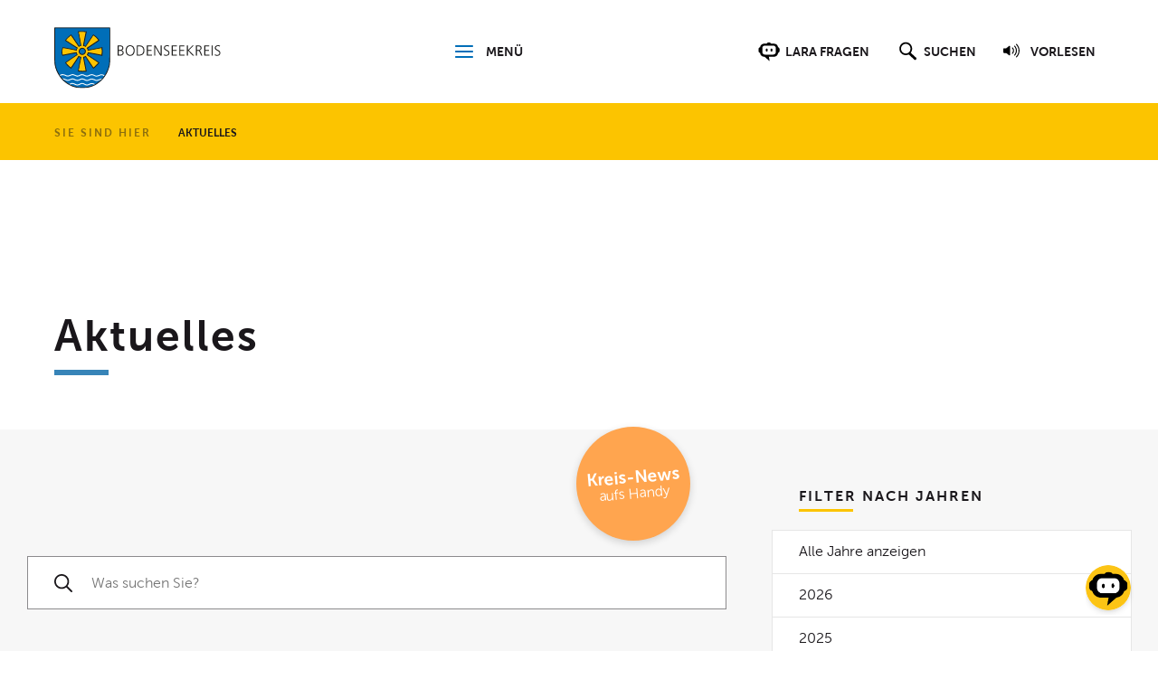

--- FILE ---
content_type: text/html; charset=utf-8
request_url: https://www.bodenseekreis.de/aktuelles/jahr/2014/
body_size: 8603
content:
<!DOCTYPE html>
<html lang="de-DE" class="no-js">
<head>
    <meta charset="utf-8">

<!-- 
	======= Umsetzung und Wartung: cron IT GmbH, www.cron.eu =======

	This website is powered by TYPO3 - inspiring people to share!
	TYPO3 is a free open source Content Management Framework initially created by Kasper Skaarhoj and licensed under GNU/GPL.
	TYPO3 is copyright 1998-2026 of Kasper Skaarhoj. Extensions are copyright of their respective owners.
	Information and contribution at https://typo3.org/
-->

<link rel="icon" href="/favicon.ico" type="image/vnd.microsoft.icon">
<title>Aktuelles</title>
<meta name="generator" content="TYPO3 CMS">


<link rel="stylesheet" href="/_assets/c81fc31aaccf694df23c84c237581a64/CSS/fonts.min.css?1770045022" media="all">
<link rel="stylesheet" href="/_assets/c81fc31aaccf694df23c84c237581a64/CSS/icons.min.css?1770045025" media="all">
<link rel="stylesheet" href="/_assets/c81fc31aaccf694df23c84c237581a64/CSS/screen.min.css?1770045026" media="all">



<script src="/_assets/168defa00504c36dfb5bfee5f1b657a0/JavaScript/topwire.js?1748876027" type="module" async="1" defer="defer"></script>

<script src="/typo3temp/assets/compressed/merged-feebb77d11695d5f542c2fe6ac1ec8b5.js?1770045309"></script>




        <meta name="viewport" content="width=device-width, initial-scale=1.0">
        <link rel="shortcut icon" href="[data-uri]">
        <meta name="X-UA-Compatible" content="IE=edge,chrome=1">
        <script>
        function hasStorage(){var e="modernizr";try{return localStorage.setItem(e,e),localStorage.removeItem(e),!0}catch(t){return!1}}function checkNotes(){if(hasStorage()){var e=document.querySelectorAll(".sticky-note");if(!Array.prototype.forEach)return!1;Array.prototype.forEach.call(e,function(e,t){var o=e.getAttribute("id");if("true"===window.localStorage.getItem(o)){var n=document.getElementById(o);null!==n&&n.parentNode.removeChild(n)}})}}document.documentElement.classList?(document.documentElement.classList.remove("no-js"),document.documentElement.classList.add("js")):(document.documentElement.className="",document.documentElement.className+=" js"),document.addEventListener?document.addEventListener("DOMContentLoaded",function(){checkNotes()}):document.detachEvent("onreadystatechange",checkNotes);
        </script>



        <script>
            
            !function(e){function t(t,n,r,o){"use strict";function a(){for(var e,n=0;s.length>n;n++)s[n].href&&s[n].href.indexOf(t)>-1&&(e=!0);e?c.media=r||"all":setTimeout(a)}var c=e.document.createElement("link"),i=n||e.document.getElementsByTagName("script")[0],s=e.document.styleSheets;return c.rel="stylesheet",c.href=t,c.media="only x",c.onload=o||null,i.parentNode.insertBefore(c,i),a(),c}var n=function(r,o){"use strict";if(r&&3===r.length){var a=e.navigator,c=e.Image,i=!(!document.createElementNS||!document.createElementNS("http://www.w3.org/2000/svg","svg").createSVGRect||!document.implementation.hasFeature("http://www.w3.org/TR/SVG11/feature#Image","1.1")||e.opera&&-1===a.userAgent.indexOf("Chrome")||-1!==a.userAgent.indexOf("Series40")),s=new c;s.onerror=function(){n.method="png",n.href=r[2],t(r[2])},s.onload=function(){var e=1===s.width&&1===s.height,a=r[e&&i?0:e?1:2];n.method=e&&i?"svg":e?"datapng":"png",n.href=a,t(a,null,null,o)},s.src="[data-uri]",document.documentElement.className+=" grunticon"}};n.loadCSS=t,e.grunticon=n}(this),function(e,t){"use strict";var n=t.document,r="grunticon:",o=function(e){if(n.attachEvent?"complete"===n.readyState:"loading"!==n.readyState)e();else{var t=!1;n.addEventListener("readystatechange",function(){t||(t=!0,e())},!1)}},a=function(e){return t.document.querySelector('link[href$="'+e+'"]')},c=function(e){var t,n,o,a,c,i,s={};if(t=e.sheet,!t)return s;n=t.cssRules?t.cssRules:t.rules;for(var u=0;n.length>u;u++)o=n[u].cssText,a=r+n[u].selectorText,c=o.split(");")[0].match(/US\-ASCII\,([^"']+)/),c&&c[1]&&(i=decodeURIComponent(c[1]),s[a]=i);return s},i=function(e){var t,o,a;o="data-grunticon-embed";for(var c in e)if(a=c.slice(r.length),t=n.querySelectorAll(a+"["+o+"]"),t.length)for(var i=0;t.length>i;i++)t[i].innerHTML=e[c],t[i].style.backgroundImage="none",t[i].removeAttribute(o);return t},s=function(t){"svg"===e.method&&o(function(){i(c(a(e.href))),"function"==typeof t&&t()})};e.embedIcons=i,e.getCSS=a,e.getIcons=c,e.ready=o,e.svgLoadedCallback=s,e.embedSVG=s}(grunticon,this);
        </script>
        <script>
            
            grunticon([
                "/_assets/c81fc31aaccf694df23c84c237581a64/CSS/icons.min.css?1770045025",
                "/_assets/c81fc31aaccf694df23c84c237581a64/CSS/icons.min.css?1770045025",
                "/_assets/c81fc31aaccf694df23c84c237581a64/CSS/icons.min.css?1770045025"], grunticon.svgLoadedCallback);
        </script>
    

						<link rel="alternate"
							  type="application/rss+xml"
							  title="Bodenseekreis: Aktuelle Meldungen"
							  href="https://www.bodenseekreis.de/aktuelles/news.rss.xml" />
					

</head>
<body class="contentpage">



    


        <nav class="skip-nav">
            <ul>
                <li><a href="#footer-nav">Zur Navigation</a></li>
                <li><a href="#main-content">Zum Inhalt</a></li>
            </ul>
        </nav>
    

        <div class="sticky-notes"></div>
    
<div class="header-outer-wrapper">
    <header class="header">
        <div class="inner">
            <div class="content">
                <a href="/start/" class="logo-wrapper">
                    <h2 class="text-replace icon-logo">
                        Landkreis Bodenseekreis
                    </h2>
                </a>
                <div class="menu-trigger-wrapper">
                    <a href="#footer-nav" class="menu-trigger icon-menu" id="menu-trigger">
                        <span class="text-content">Menü</span>
                    </a>
                </div>
                <nav class="menu-overlay" id="menu-overlay">
                    <div class="inner-overlay">
                        <a href="#menu-trigger" class="menu-close">
                            <span class="icon-close" data-grunticon-embed></span>
                            <span class="link-text">Schliessen</span>
                        </a>
                        <div class="themes-list">
                            <ul class="themes-nav"><li><a href="/start/">Start</a></li><li><a href="/service/kontakt/">Kontakt</a></li></ul>
                            <h3 class="lined">Themenwelten</h3>
                            <ul class="themes-nav"><li><a href="/soziales-gesundheit/">Soziales &amp; Gesundheit</a></li><li><a href="/verkehr-wirtschaft/">Verkehr &amp; Wirtschaft</a></li><li><a href="/umwelt-landnutzung/">Umwelt &amp; Landnutzung</a></li><li><a href="/ordnung-sicherheit/">Ordnung &amp; Sicherheit</a></li><li><a href="/landkreis-tourismus/">Landkreis &amp;  Tourismus</a></li><li><a href="/bildung-kultur/">Bildung &amp; Kultur</a></li><li><a href="/politik-verwaltung/">Politik &amp; Verwaltung</a></li></ul>
                        </div>
                    </div>
                </nav>
                <div class="search-wrapper">
                    <div class="search-trigger-wrapper">
                        <a href="#" class="decoration chatbot-trigger" id="open-chatbot">
                            <span class="text-replace icon-chatbot">Chatbot der Webseite starten</span>
                            <span class="text">Lara fragen</span>
                        </a>
                        <a href="#search" class="decoration search-trigger" role="button">
                            <span class="text-replace icon-search-alt">Suchfeld anzeigen und Suchfeld fokussieren</span>
                            <span class="text">Suchen</span>
                        </a>
                        
                            <a href="#linguatec" class="decoration linguatec-trigger" data-src="/_assets/c81fc31aaccf694df23c84c237581a64/JavaScript/linguatec/readpremium20.min.js?1768480646" data-css="/_assets/c81fc31aaccf694df23c84c237581a64/CSS/linguatec/player_skin.css?1768480646">
                                <span class="text-replace icon-audio">Vorlesefunktion der Webseite starten</span>
                                <span class="text">Vorlesen</span>
                            </a>
                        
                    </div>
                </div>
            </div>
            <div class="search-overlay-wrapper" id="search">
                <div class="inner-align">
                    <form action="/service/suche/" method="GET" autocomplete="off" class="tx-solr-autosuggest" data-suggest="/service/suche/suggest.json">
                        <input name="tx_solr[q]"
                               value=""
                               placeholder="Was suchen Sie?"
                               title="Suchbegriff für die Suchanfrage"
                               class="search-input tx-solr-q js-solr-q tx-solr-suggest tx-solr-suggest-focus" />
                        <button type="submit" class="main-button">
                            <span class="text-replace icon-search">Suchen</span>
                        </button>
                        <button type="submit" class="aux-button">
                            Suche starten
                        </button>
                    </form>
                    <a id="hide-search-overlay" class="search-hide-trigger" href="#">
                        <span class="icon-close" data-grunticon-embed></span>
                        <span class="text">Schliessen</span>
                    </a>
                </div>
            </div>
        </div>
    </header>
    <nav class="breadcrumb">
            <div class="inner">            <span class="rootline-description">Sie sind hier</span>
            <button class="breadcrumb-show">
                <span class="icon-ellipsis" data-grunticon-embed></span>
                <span class="text-replace">Brotkrümelnavigation aufklappen</span>
            </button>
            <button class="breadcrumb-hide">
                <span class="icon-close" data-grunticon-embed></span>
                <span class="text-replace">Brotkrümelnavigation zuklappen</span>
            </button><div class="breadcrumbmenu-outer"><ol itemscope itemtype="http://schema.org/BreadcrumbList"><li itemprop="itemListElement" itemscope itemtype="http://schema.org/ListItem">
                        <span class="breadcrumb-level-divider-mobile icon-arrow-down-shape" data-grunticon-embed></span><a href="/aktuelles/" itemprop="item"><span itemprop="name">Aktuelles</span></a><span class="breadcrumb-level-divider icon-arrow-right" data-grunticon-embed></span>
                    </li></ol></div></div>
        </nav>
</div>


        

<div class="content-header">
	


    
    <div class="header-image-container">
        <figure>
            <picture>
                <source data-srcset="/fileadmin/07_politik_verwaltung/_headerbilder/presse_oeffentlichkeitsarbeit_hb.jpg" media="(min-width: 681px)">
                <img data-srcset="/fileadmin/07_politik_verwaltung/_headerbilder/presse_oeffentlichkeitsarbeit_hb.jpg" alt="">
                <noscript>
                    <img src="/fileadmin/07_politik_verwaltung/_headerbilder/presse_oeffentlichkeitsarbeit_hb.jpg" width="1200" height="250" alt="" />
                </noscript>
            </picture>
            <figcaption>
                
            </figcaption>
        </figure>
    </div>


	<div class="inner">
		
	</div>
	<div class="inner-fake">
		<div class="outer-align">
			<h1 class="lined read">
				Aktuelles
			</h1>
		</div>
	</div>
	<div class="inner">
		<nav class="themes-sub-nav">
			
		</nav>
	</div>
</div>



    
<!--TYPO3SEARCH_begin-->

        <main class="main" role="main" id="main-content">
            <div class="inner">
                <div class="content-main-col read">
                    






        

                <div id="c47676"
                     style=""
                     class="box box-plain">
                    
                    
                        



                    
                    
                        
                            


    



                        
                    
                    
    <div class="button-wrapper">
        <div class="disturber-wrapper disturber-horizontal-position-right disturber-vertical-position-middle">
            


<style>
    #disturber-47676 { background-color: #ffa54f; }
    #disturber-47676:hover { background-color: f28108 }
</style>

<div id="disturber-47676" class="disturber">
    <a href="/politik-verwaltung/medien-oeffentlichkeitsarbeit/" class="link">
        <div class="link-text ">
            <p><strong>Kreis-News</strong><br>aufs Handy</p>
        </div>
    </a>
</div>

        </div>
    </div>

                    
                        



                    
                    
                        



                    
                </div>

            
    











        

                <div id="c20398"
                     style=""
                     class="box box-plain">
                    
                    
                        



                    
                    
                        
                            




                        
                    
                    

    
    



<div class="news">
	
	<div class="news-search-form">
		<form action="/aktuelles/suchergebnis/" method="post" name="search">
<div>
<input type="hidden" name="tx_news_pi1[__referrer][@extension]" value="News" >
<input type="hidden" name="tx_news_pi1[__referrer][@controller]" value="News" >
<input type="hidden" name="tx_news_pi1[__referrer][@action]" value="searchForm" >
<input type="hidden" name="tx_news_pi1[__referrer][arguments]" value="YTozOntzOjY6ImFjdGlvbiI7czo0OiJsaXN0IjtzOjEwOiJjb250cm9sbGVyIjtzOjQ6Ik5ld3MiO3M6MTU6Im92ZXJ3cml0ZURlbWFuZCI7YToxOntzOjQ6InllYXIiO3M6NDoiMjAxNCI7fX0=9283940b4aef4ba1f2e95a239552883543ca2c78" >
<input type="hidden" name="tx_news_pi1[__referrer][@request]" value="{&quot;@extension&quot;:&quot;News&quot;,&quot;@controller&quot;:&quot;News&quot;,&quot;@action&quot;:&quot;searchForm&quot;}cc0e79173424ba4ad541be4ab1098afbc1738a2b" >
<input type="hidden" name="tx_news_pi1[__trustedProperties]" value="{&quot;search&quot;:{&quot;subject&quot;:1}}ae821830a9c1373a1e74f6f8fc73e3c8f01bf4c7" >
</div>

			<div class="form-group">
				<input placeholder="Was suchen Sie?" id="news-subject" class="form-control" type="text" name="tx_news_pi1[search][subject]" value="" />
			</div>
			<button type="submit">
				<span class="icon-search"></span><span class="text-replace">Suche starten</span>
			</button>
		</form>
	</div>

</div>



                    
                        



                    
                    
                        



                    
                </div>

            
    











        

                <div id="c20399"
                     style=""
                     class="box box-plain">
                    
                    
                        



                    
                    
                        
                            




                        
                    
                    

    
    



<div class="news">
	
	<!--TYPO3SEARCH_end-->
	
			
					
					
					<div class="news-list-view">
						
								
								
									
<!--
	=====================
		Partials/List/ItemNews.html
-->
<div class="article articletype-0" itemscope="itemscope" itemtype="http://schema.org/Article">
    
    <!-- header -->
    <time datetime="2014-12-23T10:35:00+01:00">23. Dezember 2014</time>
    <h3>
        <a title="Bundeswehrübung" href="/aktuelles/artikel/2014/12/bundeswehruebung-10/">
            <span itemprop="headline">Bundeswehrübung</span>
        </a>
    </h3>
</div>


								
									
<!--
	=====================
		Partials/List/ItemNews.html
-->
<div class="article articletype-0" itemscope="itemscope" itemtype="http://schema.org/Article">
    
    <!-- header -->
    <time datetime="2014-12-22T09:32:00+01:00">22. Dezember 2014</time>
    <h3>
        <a title="Veranstaltungen des Landwirtschaftsamts" href="/aktuelles/artikel/2014/12/veranstaltungen-des-landwirtschaftsamts-1/">
            <span itemprop="headline">Veranstaltungen des Landwirtschaftsamts</span>
        </a>
    </h3>
</div>


								
									
<!--
	=====================
		Partials/List/ItemNews.html
-->
<div class="article articletype-0" itemscope="itemscope" itemtype="http://schema.org/Article">
    
    <!-- header -->
    <time datetime="2014-12-19T10:48:00+01:00">19. Dezember 2014</time>
    <h3>
        <a title="Fleischbeschau-Bezirke ändern sich" href="/aktuelles/artikel/2014/12/fleischbeschau-bezirke-aendern-sich/">
            <span itemprop="headline">Fleischbeschau-Bezirke ändern sich</span>
        </a>
    </h3>
</div>


								
									
<!--
	=====================
		Partials/List/ItemNews.html
-->
<div class="article articletype-0" itemscope="itemscope" itemtype="http://schema.org/Article">
    
    <!-- header -->
    <time datetime="2014-12-19T08:30:00+01:00">19. Dezember 2014</time>
    <h3>
        <a title="Öffnungszeiten des Landratsamts zwischen den Feiertagen" href="/aktuelles/artikel/2014/12/oeffnungszeiten-des-landratsamts-zwischen-den-feiertagen-1/">
            <span itemprop="headline">Öffnungszeiten des Landratsamts zwischen den Feiertagen</span>
        </a>
    </h3>
</div>


								
									
<!--
	=====================
		Partials/List/ItemNews.html
-->
<div class="article articletype-0" itemscope="itemscope" itemtype="http://schema.org/Article">
    
    <!-- header -->
    <time datetime="2014-12-18T08:00:00+01:00">18. Dezember 2014</time>
    <h3>
        <a title="Kreistags-Report" href="/aktuelles/artikel/2014/12/kreistags-report-16/">
            <span itemprop="headline">Kreistags-Report</span>
        </a>
    </h3>
</div>


								
									
<!--
	=====================
		Partials/List/ItemNews.html
-->
<div class="article articletype-0" itemscope="itemscope" itemtype="http://schema.org/Article">
    
    <!-- header -->
    <time datetime="2014-12-16T07:59:00+01:00">16. Dezember 2014</time>
    <h3>
        <a title="Projekt für ältere Menschen mit Unterstützungsbedarf" href="/aktuelles/artikel/2014/12/projekt-fuer-aeltere-menschen-mit-unterstuetzungsbedarf/">
            <span itemprop="headline">Projekt für ältere Menschen mit Unterstützungsbedarf</span>
        </a>
    </h3>
</div>


								
									
<!--
	=====================
		Partials/List/ItemNews.html
-->
<div class="article articletype-0" itemscope="itemscope" itemtype="http://schema.org/Article">
    
    <!-- header -->
    <time datetime="2014-12-15T11:58:00+01:00">15. Dezember 2014</time>
    <h3>
        <a title="Wohnlichkeit statt Weihnachtspost" href="/aktuelles/artikel/2014/12/wohnlichkeit-statt-weihnachtspost/">
            <span itemprop="headline">Wohnlichkeit statt Weihnachtspost</span>
        </a>
    </h3>
</div>


								
									
<!--
	=====================
		Partials/List/ItemNews.html
-->
<div class="article articletype-0" itemscope="itemscope" itemtype="http://schema.org/Article">
    
    <!-- header -->
    <time datetime="2014-12-12T10:32:00+01:00">12. Dezember 2014</time>
    <h3>
        <a title="Landratsamt am Mittwochnachmittag geschlossen" href="/aktuelles/artikel/2014/12/landratsamt-am-mittwochnachmittag-geschlossen-2/">
            <span itemprop="headline">Landratsamt am Mittwochnachmittag geschlossen</span>
        </a>
    </h3>
</div>


								
									
<!--
	=====================
		Partials/List/ItemNews.html
-->
<div class="article articletype-0" itemscope="itemscope" itemtype="http://schema.org/Article">
    
    <!-- header -->
    <time datetime="2014-12-12T10:13:00+01:00">12. Dezember 2014</time>
    <h3>
        <a title="Sperrung K 7725 in Kehlen aus Richtung Hirschlatt" href="/aktuelles/artikel/2014/12/sperrung-k-7725-in-kehlen-aus-richtung-hirschlatt-1/">
            <span itemprop="headline">Sperrung K 7725 in Kehlen aus Richtung Hirschlatt</span>
        </a>
    </h3>
</div>


								
									
<!--
	=====================
		Partials/List/ItemNews.html
-->
<div class="article articletype-0" itemscope="itemscope" itemtype="http://schema.org/Article">
    
    <!-- header -->
    <time datetime="2014-12-12T08:33:00+01:00">12. Dezember 2014</time>
    <h3>
        <a title="Weihnachtsbaumaktion Soroptimist: Schöne Bescherung für Hunderte Kinder" href="/aktuelles/artikel/2014/12/weihnachtsbaumaktion-soroptimist-schoene-bescherung-fuer-hunderte-kinder-2/">
            <span itemprop="headline">Weihnachtsbaumaktion Soroptimist: Schöne Bescherung für Hunderte Kinder</span>
        </a>
    </h3>
</div>


								
								
									<div class="page-navigation" >
    <ul class="f3-widget-paginator">
        
                
            
        
        
            <li class="current paging-item">
                <a href="/aktuelles/jahr/2014/seite/1/">1</a>
            </li>
        
            <li class="paging-item">
                <a href="/aktuelles/jahr/2014/seite/2/">2</a>
            </li>
        
            <li class="paging-item">
                <a href="/aktuelles/jahr/2014/seite/3/">3</a>
            </li>
        
        
            <li class="elipsis">…</li>
        
        
                <li class="last paging-item">
                    <a href="/aktuelles/jahr/2014/seite/25/" title="Letzte">
                        25
                    </a>
                </li>
                <li class="next last">
                    <a href="/aktuelles/jahr/2014/seite/2/" title="Weiter">
                        <span class="icon-arrow-right" data-grunticon-embed></span>
                    </a>
                </li>
            
    </ul>
</div>

								
							
					</div>
				
		
	<!--TYPO3SEARCH_begin-->

</div>



                    
                        



                    
                    
                        



                    
                </div>

            
    





                </div>
                <div class="content-side-col">
                    
                    






        

                <div id="c20413"
                     style=""
                     class="box box-plain">
                    
                    
                        



                    
                    
                        
                            


    
        <header>
            

    
            
                

    
            <h3 class="lined">
                Filter nach Jahren
            </h3>
        



            
        



            



            



        </header>
    



                        
                    
                    

    
    



<div class="news">
	
	<div class="news-menu-view">
		<button class="ce-menu-trigger accordion-trigger">
			Bitte wählen
			<span class="icon-arrow-down" data-grunticon-embed></span>
		</button>
		<ul class="ce-menu ce-menu-0 accordion">
			<li><a href="/aktuelles/">Alle Jahre anzeigen</a></li>
			
				<li >
					<a href="/aktuelles/jahr/2026/">2026</a>
				</li>
			
				<li >
					<a href="/aktuelles/jahr/2025/">2025</a>
				</li>
			
				<li >
					<a href="/aktuelles/jahr/2024/">2024</a>
				</li>
			
				<li >
					<a href="/aktuelles/jahr/2023/">2023</a>
				</li>
			
				<li >
					<a href="/aktuelles/jahr/2022/">2022</a>
				</li>
			
				<li >
					<a href="/aktuelles/jahr/2021/">2021</a>
				</li>
			
				<li >
					<a href="/aktuelles/jahr/2020/">2020</a>
				</li>
			
				<li >
					<a href="/aktuelles/jahr/2019/">2019</a>
				</li>
			
				<li >
					<a href="/aktuelles/jahr/2018/">2018</a>
				</li>
			
				<li >
					<a href="/aktuelles/jahr/2017/">2017</a>
				</li>
			
				<li >
					<a href="/aktuelles/jahr/2016/">2016</a>
				</li>
			
				<li >
					<a href="/aktuelles/jahr/2015/">2015</a>
				</li>
			
				<li class="active">
					<a href="/aktuelles/jahr/2014/">2014</a>
				</li>
			
				<li >
					<a href="/aktuelles/jahr/2013/">2013</a>
				</li>
			
				<li >
					<a href="/aktuelles/jahr/2012/">2012</a>
				</li>
			
				<li >
					<a href="/aktuelles/jahr/2011/">2011</a>
				</li>
			
				<li >
					<a href="/aktuelles/jahr/2010/">2010</a>
				</li>
			
				<li >
					<a href="/aktuelles/jahr/2009/">2009</a>
				</li>
			
				<li >
					<a href="/aktuelles/jahr/2008/">2008</a>
				</li>
			
				<li >
					<a href="/aktuelles/jahr/2007/">2007</a>
				</li>
			
				<li >
					<a href="/aktuelles/jahr/2006/">2006</a>
				</li>
			
				<li >
					<a href="/aktuelles/jahr/2005/">2005</a>
				</li>
			
				<li >
					<a href="/aktuelles/jahr/2004/">2004</a>
				</li>
			
				<li >
					<a href="/aktuelles/jahr/2003/">2003</a>
				</li>
			
		</ul>
	</div>

</div>



                    
                        



                    
                    
                        



                    
                </div>

            
    





                </div>
            </div>
        </main>
    
<!--TYPO3SEARCH_end-->

        <div class="footer-container typo3-search-exclude"><div class="inner"><div class="footer-list"><a href="/landratsamt-a-z/kontakt/behoerden-rufnummer-115/" class="footer-item">
    
        <div class="image-outer-container" data-style="background-image: url(/fileadmin_legacy/user_upload/115_l.jpg)"></div>
        <noscript><img src="/fileadmin_legacy/user_upload/115_l.jpg" width="172" height="90" alt="" title="115 l" /></noscript>
    
    <h4>Alle Ämter, eine Nummer</h4>
</a>
<a href="/landkreis-tourismus/vierlaenderregion-bodensee/" class="footer-item">
    
        <div class="image-outer-container" data-style="background-image: url(/fileadmin/icon-leiste/vierLaender.gif)"></div>
        <noscript><img src="/fileadmin/icon-leiste/vierLaender.gif" width="200" height="174" alt="" /></noscript>
    
    <h4>Vierländerregion Bodensee</h4>
</a>
<a href="/verkehr-wirtschaft/wirtschaft/einheitlicher-ansprechpartner/" class="footer-item">
    
        <div class="image-outer-container" data-style="background-image: url(/fileadmin_legacy/user_upload/EAP.jpg)"></div>
        <noscript><img src="/fileadmin_legacy/user_upload/EAP.jpg" width="341" height="100" alt="" title="EAP" /></noscript>
    
    <h4>Behördenlotse für Dienstleister &amp; Selbstständige</h4>
</a>
<a href="https://sags-doch.de/" target="_blank" rel="noreferrer" class="footer-item">
    
        <div class="image-outer-container" data-style="background-image: url(/fileadmin/icon-leiste/sags-doch.gif)"></div>
        <noscript><img src="/fileadmin/icon-leiste/sags-doch.gif" width="160" height="96" alt="" /></noscript>
    
    <h4>Ihre Ideen &amp; Hinweise</h4>
</a>
</div></div></div>
    

<footer class="footer">
    <div class="inner">
        <div class="main-col">
            
            <h3 class="lined">Barrierefrei</h3>
            <nav class="social-links">
                <ul>
                    <li>
                        <a href="/leichte-sprache/leichte-sprache/">
                            <span class="icon-simplified-language icon" data-grunticon-embed></span>
                            <span class="title">Leichte Sprache</span>
                        </a>
                    </li>
                    <li>
                        <a href="/service/barrierefreiheit/gebaerdensprache/">
                            <span class="icon-sign-language icon" data-grunticon-embed></span>
                            <span class="title">Gebärdensprache</span>
                        </a>
                    </li>
                    <li>
                        <a href="/service/barrierefreiheit/">
                            <span class="icon-accessibility icon" data-grunticon-embed></span>
                            <span class="title">Erklärung zu Barrierefreiheit</span>
                        </a>
                    </li>

                </ul>
            </nav>
        </div>
        <div class="side-col">
            <h3 class="lined">Interaktiv</h3>
            <nav class="social-links">
                <ul>
                    <li>
                        <a target="_blank" href="/service/ihre-rueckmeldung/">
                            <span class="icon-feedback icon" data-grunticon-embed></span>
                            <span class="title">Ihre Rückmeldung</span>
                        </a>
                    </li>
                    <li>
                        <a target="_blank" href="https://sags-doch.de/">
                            <span class="icon-sagsdoch icon" data-grunticon-embed></span>
                            <span class="title">Sag&#039;s doch</span>
                        </a>
                    </li>
                    <li>
                        <a target="_blank" href="https://www.facebook.com/landratsamt.bodenseekreis">
                            <span class="icon-facebook icon" data-grunticon-embed></span>
                            <span class="title">Facebook</span>
                        </a>
                    </li>

                </ul>
            </nav>
        </div>
    </div>
    <div class="inner inner-copy">
        <nav class="copyright">
            <ul class="copy-nav"><li><span>&copy; Landratsamt Bodenseekreis</span></li><li><a href="/service/impressum/">Impressum</a></li><li><a href="/service/datenschutz/">Datenschutz</a></li><li><a href="/service/kontakt/">Kontakt</a></li><li><a href="/service/suche/">Suche</a></li><li><a href="/politik-verwaltung/medien-oeffentlichkeitsarbeit/">Presse</a></li><li><a href="/politik-verwaltung/karriere-im-landratsamt/">Karriere</a></li></ul>
        </nav>
    </div>
</footer>


    <div class="vrweb_player_main">&nbsp;</div>
    <script type="text/javascript"><!--
        vrweb_customerid='11598';
        vrweb_player_form = '1';
        vrweb_player_type = 'hover';
        vrweb_player_color = 'black';
        vrweb_guilang = 'de';
        vrweb_icon = '01';
        vrweb_iconcolor = 'blue';
        vrweb_lang = 'de-de';
        vrweb_sndgender = 'W';
        vrweb_readelementsclass = 'read';
        vrweb_path_prefix = '/_assets/c81fc31aaccf694df23c84c237581a64/JavaScript/linguatec/';
        //--></script>

<script type="text/javascript">document.addEventListener('DOMContentLoaded', function () {

  var chatbotOpen = false;
  var chatbotIframe = document.getElementById('helperbot-iframe');
  var chatbotContainer = document.getElementById('helperbot-iframe-container');

  // Listen for postMessage from iFrame to parent
  function messageHandler(e) {
      // console.log('Event: ' + e.data.type)
      if (e.data.type === 'chatbotIsOpen') {
          chatbotOpen = (e.data.message === 'true');
          // console.log('open? ' + chatbotOpen)
          adjustChatbotSize();
      }
  }
  window.addEventListener('message', messageHandler);

  // Send something to the iFrame Chatbot

  // Function to send a specific question to the iFrame chatbot
  function sendQuestionToChatbot(question) {
    if (chatbotIframe && chatbotIframe.contentWindow) {
      chatbotIframe.contentWindow.postMessage(
        {type: 'questionToAsk', message: question},
        '*'
      );
    }
  }

  // Send new language to iFrame chatbot
  function sendLanguageToChatbot(lang) {
    if (chatbotIframe && chatbotIframe.contentWindow) {
      chatbotIframe.contentWindow.postMessage(
        {type: 'languageChange', message: lang},
        '*'
      );
    }
  }

  // used to change iFrame size depending on open/close state
  function adjustChatbotSize() {
    if (chatbotOpen) {
      chatbotContainer.style.width = 'min(500px, 100%)';
      chatbotContainer.style.height = 'min(800px, 80%)';
      chatbotIframe.style.width = 'min(500px, 100%)';
      chatbotIframe.style.height = 'min(800px, 100%)';
    } else {
      chatbotContainer.style.width = '60px';
      chatbotContainer.style.height = '60px';
      chatbotIframe.style.width = '60px';
      chatbotIframe.style.height = '60px';
    }
  }

  function openChatbot(event) {
    if (chatbotIframe && chatbotIframe.contentWindow) {
      chatbotIframe.contentWindow.postMessage(
        {type: 'toggleBotOpenState', message: 'true'},
        '*'
      );
    }
    event.preventDefault();
  }

  function closeChatbot() {
    if (chatbotIframe && chatbotIframe.contentWindow) {
      chatbotIframe.contentWindow.postMessage(
        {type: 'toggleBotOpenState', message: 'false'},
        '*'
      );
    }
  }

  // agree with data processing declaration
  function giveChatbotConsent() {
    if (chatbotIframe && chatbotIframe.contentWindow) {
      chatbotIframe.contentWindow.postMessage(
        {type: 'toggleBotTermsConsentState', message: 'true'},
        '*'
      );
    }
  }
  function revokeChatbotConsent() {
    if (chatbotIframe && chatbotIframe.contentWindow) {
      chatbotIframe.contentWindow.postMessage(
        {type: 'toggleBotTermsConsentState', message: 'false'},
        '*'
      );
    }
  }

  // Button event listeners
  document.querySelectorAll('.chatbot-trigger').forEach(trigger => {
      trigger.addEventListener('click', openChatbot);
  });
});
</script>      <div id="helperbot-iframe-container" style="position: fixed; right: 20px; bottom: 40px; z-index: 1000;">
        <iframe
            id="helperbot-iframe"
            title="HelperBot"
            src="https://int.botbucket.de/bot/4d72d8ad-ce4c-4449-bf51-97db90a69ac0/chat/iframe/undecorated"
            style="border-width: 0px; width: 60px; height: 60px;"
            allowTransparency
        ></iframe>
    </div>
<script src="/typo3temp/assets/compressed/merged-e5bece9e7d5e793f9f8a8110517fc80b.js?1770045309"></script>

<script src="/typo3temp/assets/compressed/merged-0f2bf92ed8ac4998eb2ad872654efc8a.js?1770045309"></script>



</body>
</html>

--- FILE ---
content_type: text/css; charset=utf-8
request_url: https://www.bodenseekreis.de/_assets/c81fc31aaccf694df23c84c237581a64/CSS/screen.min.css?1770045026
body_size: 33037
content:
@charset "UTF-8";.viewer-overlay{position:fixed;top:0;left:0;width:100%;height:100%;background:rgba(0,0,0,.7);display:none;-webkit-transition:opacity .4s ease;transition:opacity .4s ease;z-index:9999}.viewer-overlay.active{display:block}.viewer-overlay.prepare{display:block;opacity:0}.viewer-overlay.open{opacity:1;pointer-events:none}.viewer-inner{position:relative;height:100%;width:100%}.viewer-inner>*{pointer-events:auto}.viewer-close,.viewer-reset{position:absolute;right:10px;top:10px;z-index:9;width:54px;height:54px}a.viewer-close{position:absolute;top:20px;right:20px;width:40px;height:40px;cursor:pointer;font-size:32px;background:#1a171b;color:#fff;-webkit-box-shadow:0 0 10px 2px rgba(0,0,0,.2);box-shadow:0 0 10px 2px rgba(0,0,0,.2);z-index:8040}a.viewer-close svg{position:absolute;left:50%;top:50%;-webkit-transform:translate(-50%,-50%);-ms-transform:translate(-50%,-50%);transform:translate(-50%,-50%)}a.viewer-close path{fill:#fff;-webkit-transition:fill .2s;transition:fill .2s}a.viewer-close:hover path{fill:#fcc400}.viewer-slider{position:absolute;height:100%;width:100%;top:0;left:0;white-space:nowrap;-webkit-transition:-webkit-transform .4s ease;transition:-webkit-transform .4s ease;transition:transform .4s ease;transition:transform .4s ease,-webkit-transform .4s ease}.viewer-title{position:absolute;bottom:0;width:100%;background:rgba(0,0,0,.9);padding:20px;margin:0;color:#fff;text-align:center;opacity:1;font-size:16px;color:#fff;-webkit-transition:all .4s ease;transition:all .4s ease}.viewer-title:empty{opacity:0}.viewer-title.move-out{-webkit-transform:translateY(100%);-ms-transform:translateY(100%);transform:translateY(100%)}.viewer-title.inactive{opacity:0;pointer-events:none}.viewer-slider.instant{-webkit-transition:none!important;transition:none!important}.slider-element{height:100%;width:100%;line-height:1px;text-align:center;display:inline-block;vertical-align:middle;position:relative}.slider-element:before{content:"";display:inline-block;height:50%;width:1px;margin-right:-1px}.slider-element img{display:inline-block;max-height:100%;max-width:100%;margin:0;padding:0;width:auto;height:auto;vertical-align:middle;-webkit-box-shadow:0 0 4px rgba(0,0,0,.7);box-shadow:0 0 4px rgba(0,0,0,.7)}.viewer-next,.viewer-prev{position:absolute;left:20px;top:50%;margin-top:-27px;z-index:9;width:40px;height:40px;overflow:hidden;cursor:pointer;font-size:32px;background:#1a171b;-webkit-box-shadow:0 0 10px 2px rgba(0,0,0,.2);box-shadow:0 0 10px 2px rgba(0,0,0,.2);padding:0 0 4px 12px;-webkit-box-sizing:border-box;box-sizing:border-box}.viewer-next svg,.viewer-prev svg{position:absolute;left:50%;top:50%;-webkit-transform:translate(-50%,-50%);-ms-transform:translate(-50%,-50%);transform:translate(-50%,-50%)}.viewer-next path,.viewer-prev path{fill:#fff;-webkit-transition:fill .2s;transition:fill .2s}.viewer-next:hover path,.viewer-prev:hover path{fill:#fcc400}.viewer-next.inactive,.viewer-prev.inactive{opacity:0;pointer-events:none;-webkit-transition:opacity .4s ease;transition:opacity .4s ease;display:none}.viewer-next{left:auto;right:20px}.loading-placeholder{width:33%;background:#000;border:solid 1px #fff;height:12px;margin-top:-6px;position:absolute;right:33%;left:33%;top:50%}.loading-inner{display:block;position:absolute;height:8px;margin-top:1px;background:#fff;z-index:9;-webkit-transition:width .1s ease;transition:width .1s ease;-webkit-box-sizing:content-box;box-sizing:content-box}button.wizard-continue{border:none;-webkit-transition:opacity .2s;transition:opacity .2s;color:#fcc400;background:#302e31;border:solid 1px #302e31;padding:20px 20px 20px;line-height:1;margin-bottom:20px;cursor:pointer;display:inline-block;font-size:16px;font-size:1.6rem;margin:0 auto;margin-top:20px;margin-bottom:0;display:block}button.wizard-continue:hover{opacity:.8}.wizard-step{-webkit-transition:all .2s;transition:all .2s}.wizard-step.active{display:block;max-height:none;opacity:1}.wizard-step.hidden{display:none;max-height:0;overflow:hidden;opacity:0}.wizard-step.animate{opacity:1}.wizard .content-row{padding:0 30px}.wizard label span{text-transform:none;color:#8c8b8d;display:inline-block}.wizard label em{text-transform:none;color:#8c8b8d}.wizard .hidden{display:none}.wizard .select-wrapper{margin-top:10px}.wizard .content-col+.content-col>.outer-wrapper:first-child{margin-top:0;padding-top:0}.wizard .input-fields{margin-top:20px}.wizard .content-row .content-col .district-outer{margin-top:0;padding-top:0!important}.wizard-results{padding-left:30px}.wizard-results input.code{width:100%;overflow:scroll;display:block;font-family:monospace}.wizard-abfuhrtermine .district-search-wrapper:after{content:"";display:block;clear:both}.wizard-abfuhrtermine .district-search-wrapper input{text-transform:none;padding:16px}.wizard-abfuhrtermine .district-search-wrapper label{margin-bottom:0;height:8px}.wizard-abfuhrtermine .district-search-wrapper .outer-search-number{width:25%;float:left;margin-top:0}.wizard-abfuhrtermine .district-search-wrapper .outer-search-address{width:75%;float:left;margin-top:0}.wizard-abfuhrtermine .district-search-wrapper .outer-search-address input{width:-webkit-calc(100% - 30px);width:calc(100% - 30px)}.wizard-abfuhrtermine .description-address span{display:inline-block;color:#8c8b8d}.waste-group{width:100%;border:solid 1px #575757;border-top:none;border-left:none;position:relative;padding:10px;-webkit-box-sizing:border-box;box-sizing:border-box;display:-webkit-box;display:-webkit-flex;display:-ms-flexbox;display:flex;-webkit-flex-wrap:wrap;-ms-flex-wrap:wrap;flex-wrap:wrap}.waste-group:before{content:"";position:absolute;right:0;bottom:0;width:0;height:0;border:0;display:block;border-bottom:solid 20px #575757;border-left:20px solid transparent}.waste-group>div{margin-top:0}@media (min-width:750px){.waste-group>div{width:50%;float:left}}.waste-group:after{content:"";display:block;clear:both}.box *+.content-row.district-row .content-col>div:first-child{padding-top:0}.single-waste-types{-webkit-box-sizing:border-box;box-sizing:border-box;display:-webkit-box;display:-webkit-flex;display:-ms-flexbox;display:flex;-webkit-flex-wrap:wrap;-ms-flex-wrap:wrap;flex-wrap:wrap}@media (min-width:750px){.single-waste-types{margin-left:-10px}}.single-waste-types>div.outer-waste-type{margin-top:0}.single-waste-types>div.outer-waste-type.not-visible{display:none}@media (min-width:750px){.single-waste-types>div.outer-waste-type{width:50%;width:-webkit-calc(50% - 10px);width:calc(50% - 10px);float:left;margin-bottom:5px;margin-left:10px}}.single-waste-types>div.outer-waste-type div{margin-top:0;-webkit-box-sizing:border-box;box-sizing:border-box;padding:10px;border:solid 1px #575757;border-top:none;border-left:none;position:relative}.single-waste-types>div.outer-waste-type div:before{content:"";position:absolute;right:0;bottom:0;width:0;height:0;border:0;display:block;border-color:inherit;border-width:0;border-bottom-width:20px;border-bottom-style:solid;border-left:20px solid transparent}.single-waste-types>div.outer-waste-type div.type-1:before{border-bottom:solid 20px #8ea9e1}.single-waste-types>div.outer-waste-type div.type-1{border-color:#8ea9e1}.single-waste-types>div.outer-waste-type div.type-2:before{border-bottom:solid 20px #b37a01}.single-waste-types>div.outer-waste-type div.type-2{border-color:#b37a01}.single-waste-types>div.outer-waste-type div.type-3:before{border-bottom:solid 20px #018d4e}.single-waste-types>div.outer-waste-type div.type-3{border-color:#018d4e}.single-waste-types>div.outer-waste-type div.type-4:before{border-bottom:solid 20px #018d4e}.single-waste-types>div.outer-waste-type div.type-4{border-color:#018d4e}.single-waste-types>div.outer-waste-type div.type-5:before{border-bottom:solid 20px #feee07}.single-waste-types>div.outer-waste-type div.type-5{border-color:#feee07}.single-waste-types>div.outer-waste-type div.type-6:before{border-bottom:solid 20px #045cb0}.single-waste-types>div.outer-waste-type div.type-6{border-color:#045cb0}.single-waste-types>div.outer-waste-type div.type-7:before{border-bottom:solid 20px #e30615}.single-waste-types>div.outer-waste-type div.type-7{border-color:#e30615}.single-waste-types:after{content:"";display:block;clear:both}.decent-button{padding:5px 20px;opacity:.5}:root{--iconpack-display:inline-block;--iconpack-width:1em;--iconpack-height:1em}.iconpack{-moz-osx-font-smoothing:grayscale;-webkit-font-smoothing:antialiased;display:var(--iconpack-display,inline-block);font-style:normal;font-variant:normal;line-height:1;text-rendering:auto;width:var(--iconpack-width,auto);height:var(--iconpack-height,1em);vertical-align:var(--iconpack-vertical-align,-.125em);margin-right:var(--iconpack-margin-right,.125em)}span.iconpack{vertical-align:0}.state-indicator{position:absolute;top:-999em;left:-999em;z-index:1}@media (min-width:480px){.state-indicator{z-index:1}}@media (min-width:680px){.state-indicator{z-index:2}}@media (min-width:750px){.state-indicator{z-index:3}}@media (min-width:970px){.state-indicator{z-index:4}}@media (min-width:1200px){.state-indicator{z-index:5}}@media (min-width:1400px){.state-indicator{z-index:6}}html{font-size:62.5%;font-family:"Museo Sans",sans-serif,sans-serif;color:#1a171b}html button,html input{font-family:"Museo Sans",sans-serif,sans-serif}body{margin:0;font-size:1em;font-size:1rem}body.contentpage,body.contentpagefull,body.contentpagemobilecolumn,body.newspage,body.topicpage{padding-top:140px}@media (min-width:970px){body.contentpage,body.contentpagefull,body.contentpagemobilecolumn,body.newspage,body.topicpage{padding-top:175px}}body.homepage{padding-top:83px}@media (min-width:970px){body.homepage{padding-top:120px}}body.overflow{overflow-y:hidden}body.animate{-webkit-transition:padding-top .2s;transition:padding-top .2s}a,a:visited{text-decoration:none;color:#1a171b}*{margin:0;line-height:1.5}main{display:block;font-size:14px;font-size:1.4rem}@media (min-width:750px){main{font-size:16px;font-size:1.6rem}}:focus{outline:solid 2px #3784b8}:active{outline:0!important}div:focus,fieldset:focus{outline:0}sub,sup{line-height:0}b,strong{color:#1a171b}img{max-width:100%;height:auto}.header-image-container img,.hero-slider img,.teaser-highlights img{background-image:url([data-uri]);background-position:center;background-repeat:no-repeat}button{border:none;background:0 0;border-radius:0}h1,h2,h3,h4,h5,h6{font-weight:700}h1 br,h2 br,h3 br,h4 br,h5 br,h6 br{line-height:inherit}h2{font-size:36px;font-size:3.6rem}h1{font-size:72px;font-size:7.2rem;font-weight:700}h3{color:#1a171b;font-size:14px;font-size:1.4rem;-webkit-box-sizing:border-box;box-sizing:border-box;padding:0 0 20px 0}@media (min-width:970px){h3{font-size:16px;font-size:1.6rem}}@media (min-width:970px){h3{padding:0 0 30px 0}}h4{font-size:14px;font-size:1.4rem;-webkit-box-sizing:border-box;box-sizing:border-box;padding:0 0 20px 0}@media (min-width:970px){h4{padding:0 0 30px 0}}ul{padding:0;list-style-type:none}dl{margin-top:0;margin-bottom:20px}dt{font-weight:700}dd,dt{line-height:1.42857143}dd{margin-left:0}fieldset{border:none;padding:0}fieldset legend{display:none}form .select-wrapper,form .select-wrapper select,form input[type=date],form input[type=email],form input[type=number],form input[type=password],form input[type=tel],form input[type=text],form textarea{display:block;padding:16px 60px 16px 16px;width:-webkit-calc(100% + 32px);width:calc(100% + 32px);margin-left:-16px;-webkit-box-sizing:border-box;box-sizing:border-box;font-family:"Museo Sans",sans-serif;background:#fff;border:solid 1px #8c8b8d;font-weight:300;line-height:1.6;font-size:16px;font-size:1.6rem;margin-bottom:30px}@media (min-width:970px){form .select-wrapper,form .select-wrapper select,form input[type=date],form input[type=email],form input[type=number],form input[type=password],form input[type=tel],form input[type=text],form textarea{margin-left:-30px;width:-webkit-calc(100% + 60px);width:calc(100% + 60px);padding:16px 60px 16px 30px}}form .select-wrapper,form .select-wrapper select{position:relative;height:60px}form .select-wrapper select{width:100%;width:-webkit-calc(100% - 60px);width:calc(100% - 60px);height:100%;top:0;left:30px;border:0;margin-left:0;padding-left:0;position:absolute}form label,form legend{display:block;font-size:14px;font-size:1.4rem;color:#1a171b;margin-bottom:10px}form input[type=file]{display:block}@media (min-width:680px){.dl-horizontal dt{float:left;width:160px;overflow:hidden;clear:left;text-align:right;text-overflow:ellipsis;white-space:nowrap}.dl-horizontal dd{margin-left:180px}}.inner{max-width:1440px;position:relative;margin:0 auto;display:block;width:100%;-webkit-box-sizing:border-box;box-sizing:border-box}.inner:after{content:"";display:block;clear:both}.inner-fake{max-width:1440px;margin:0 auto;-webkit-box-sizing:border-box;box-sizing:border-box;pointer-events:none}@media (min-width:970px){.inner-fake{padding-left:30px}}.inner-fake a{pointer-events:auto}.outer-align{display:table;width:100%}@media (min-width:970px){.outer-align{width:50%;height:300px}}.outer-align h1{display:table-cell;vertical-align:bottom}.inner-align{position:relative;z-index:98}.content-side-col h3.lined,h1.lined,h3.lined{text-transform:uppercase;line-height:1.8;position:relative;letter-spacing:2px;color:#1a171b}.content-side-col h3.lined:after,h1.lined:after,h3.lined:after{content:"";display:block;width:40px;height:2px;background:#fcc400;position:relative}@media (min-width:970px){.content-side-col h3.lined:after,h1.lined:after,h3.lined:after{width:60px;height:3px}}.content-side-col h3.lined.main-color:after,h1.lined.main-color:after,h3.lined.main-color:after{background:#3784b8}h1.lined{text-transform:none}h1.lined:after{background:#3784b8;height:2px;margin-top:10px}@media (min-width:970px){h1.lined:after{height:6px}}.text-replace{text-indent:100%;white-space:nowrap;overflow:hidden;color:transparent;width:0;height:0;display:block}.sr-only{position:absolute;width:1px;height:1px;padding:0;overflow:hidden;clip:rect(0,0,0,0);white-space:nowrap;-webkit-clip-path:inset(50%);clip-path:inset(50%);border:0}.align-right{text-align:right}.align-center{text-align:center}.header{border-bottom:solid 3px #fcc400;-webkit-box-sizing:border-box;box-sizing:border-box;font-size:14px;font-size:1.4rem;font-weight:700;position:relative;text-transform:uppercase;height:83px}@media (min-width:970px){.header{height:120px;border-bottom:solid 6px #fcc400}}.header .inner{padding:20px 20px 14px 20px}@media (min-width:750px){.header .inner{padding:20px 60px 14px 60px}}@media (min-width:970px){.header .inner{padding:30px 60px 0 60px}}.header .content{display:table;width:-webkit-calc(100% - 40px);width:calc(100% - 40px)}@media (min-width:750px){.header .content{width:-webkit-calc(100% - 80px);width:calc(100% - 80px)}}@media (min-width:970px){.header .content{width:100%}}.header .content>*{display:table-cell}.header h2{width:132px;height:50px;display:inline-block;margin:0;background-size:100% auto;background-repeat:no-repeat}@media (min-width:970px){.header h2{width:185px;height:70px}}@media (min-width:970px){.header .logo-wrapper{width:185px}}.header .menu-trigger-wrapper{text-align:center;vertical-align:top;padding-top:10px;position:absolute;right:10px;top:19px}@media (min-width:750px){.header .menu-trigger-wrapper{right:60px}}@media (min-width:970px){.header .menu-trigger-wrapper{right:auto;top:auto;position:static;padding-top:17px}}.header .menu-trigger{background-position:left center;background-repeat:no-repeat;padding-left:34px}.header .menu-trigger .text-content{display:none}@media (min-width:750px){.header .menu-trigger .text-content{display:inline}}.header a:hover{color:#3784b8}.footer{background:#302e31;overflow:hidden}.footer a,.footer a:visited,.footer li>span{color:#e6e6e6;-webkit-transition:color .2s;transition:color .2s;border-bottom:solid 1px transparent;font-size:14px;font-size:1.4rem}.footer a:hover{color:#3784b8}.footer h3{color:#fff}.footer .main-col{-webkit-box-sizing:border-box;box-sizing:border-box;padding:40px 20px 20px 20px}@media (min-width:970px){.footer .main-col{padding:60px 60px 30px 60px}}@media (min-width:750px){.footer .main-col{padding-left:60px}}@media (min-width:750px){.footer .main-col{width:66.66%;display:table-cell;float:none}}.footer .side-col{background:#484549;-webkit-box-sizing:border-box;box-sizing:border-box;padding:40px 20px 40px 20px}@media (min-width:970px){.footer .side-col{padding:60px 60px 60px 60px}}@media (min-width:750px){.footer .side-col{padding-right:60px;padding-left:60px}}@media (min-width:750px){.footer .side-col{width:33.33%;display:table-cell;float:none}}@media (min-width:750px) and (max-width:969px){.footer .side-col{position:relative}.footer .side-col:before{content:"";display:block;position:absolute;left:0;top:100%;width:100%;background:#484549;height:100px;z-index:0}}.footer .side-col span.icon-tx_news_domain_model_news.icon svg{width:20px;height:20px;margin-top:-2px}.footer .inner{display:table}@media (min-width:750px){.footer .inner-copy:after,.footer .inner:before{content:"";display:block;position:absolute;left:100%;margin-left:-1px;top:0;width:1000px;background:#484549;height:100%;z-index:0}}@media (min-width:970px){.footer .inner-copy:after{left:66.66%;margin:0}}.social-links li{background-repeat:no-repeat;background-position:left center;line-height:1}.social-links li+li{margin-top:24px}.social-links li span{display:inline-block;vertical-align:bottom}.social-links li span.icon{position:absolute;margin-top:-3px;margin-left:7px}.social-links li span.icon svg{width:30px;height:30px}.social-links li span.icon path{fill:#e6e6e6;-webkit-transition:fill .2s;transition:fill .2s}.social-links li span.icon.icon-facebook svg{width:27px;height:27px}.social-links li span.title{padding-left:48px}.social-links li a{display:block}.social-links li a:hover path{fill:#3784b8}.social-links span.icon.icon-sagsdoch{margin-top:-8px;margin-left:0}.social-links span.icon.icon-sagsdoch svg{width:40px;height:40px}.copyright{-webkit-box-sizing:border-box;box-sizing:border-box;padding:20px 10px 20px 20px}@media (min-width:970px){.copyright{padding:30px 30px 30px 60px}}@media (min-width:750px){.copyright{padding-left:60px}}@media (min-width:750px){.copyright{padding-top:0}}.copy-nav li{display:inline-block;-webkit-box-sizing:border-box;box-sizing:border-box;padding:0 20px 0 0}@media (min-width:970px){.copy-nav li{padding:0 30px 0 0}}.copy-nav li:first-child{display:block}@media (min-width:680px){.copy-nav li:first-child{display:inline-block}}@media (min-width:750px) and (max-width:969px){.copy-nav li:first-child{display:block;margin-bottom:10px}}.copy-nav span{font-weight:700}@media (min-width:970px){.footer-nav{padding-bottom:30px}}.footer-nav:after{content:"";display:block;clear:both}.footer-nav li{-webkit-box-sizing:border-box;box-sizing:border-box;margin-bottom:21px}@media (min-width:680px){.footer-nav li{width:50%;float:left}}@media (min-width:970px){.footer-nav li{width:33.33%}}@media (min-width:1200px){.footer-nav li{width:25%}}.footer-container .inner{-webkit-box-sizing:border-box;box-sizing:border-box;padding:60px 20px 60px 20px}@media (min-width:970px){.footer-container .inner{padding:90px 30px 90px 30px}}@media (min-width:750px) and (max-width:969px){.footer-container .inner{padding:60px}}.footer-container .footer-list{overflow:auto;display:-webkit-box;display:-webkit-flex;display:-ms-flexbox;display:flex;-webkit-flex-wrap:wrap;-ms-flex-wrap:wrap;flex-wrap:wrap}.footer-container .footer-item{display:none;border:solid 3px #e6e6e6;float:left;width:100%;text-align:center;-webkit-box-sizing:border-box;box-sizing:border-box;box-sizing:border-box;padding:20px 20px 20px 20px;margin-left:20px;-webkit-transition:color .2s ease-in-out,background .2s ease-in-out,border .2s ease-in-out,opacity .2s ease-in-out,-webkit-box-shadow .2s ease-in-out;transition:color .2s ease-in-out,background .2s ease-in-out,border .2s ease-in-out,opacity .2s ease-in-out,-webkit-box-shadow .2s ease-in-out;transition:color .2s ease-in-out,background .2s ease-in-out,border .2s ease-in-out,opacity .2s ease-in-out,box-shadow .2s ease-in-out;transition:color .2s ease-in-out,background .2s ease-in-out,border .2s ease-in-out,opacity .2s ease-in-out,box-shadow .2s ease-in-out,-webkit-box-shadow .2s ease-in-out}@media (min-width:970px){.footer-container .footer-item{padding:30px 30px 30px 30px}}@media (min-width:970px){.footer-container .footer-item{margin-left:30px}}@media (min-width:680px){.footer-container .footer-item{width:50%;width:-webkit-calc(50% - 10px);width:calc(50% - 10px)}}@media (min-width:970px){.footer-container .footer-item{width:25%;width:-webkit-calc(25% - 23px);width:calc(25% - 23px)}}.footer-container .footer-item h4{-webkit-box-sizing:border-box;box-sizing:border-box;padding:20px 0 0 0}@media (min-width:970px){.footer-container .footer-item h4{padding:30px 0 0 0}}.footer-container .footer-item .image-outer-container{width:100%;height:80px;background-size:contain;background-repeat:no-repeat;background-position:center}.footer-container .footer-item:hover{border:solid 3px #3784b8;color:#3784b8}.footer-container .footer-list>a:first-child{margin-left:0;display:block}@media (min-width:680px){.footer-container .footer-list>a:nth-of-type(2){display:block}}@media (min-width:970px){.footer-container .footer-list>a:nth-of-type(3){display:block}}@media (min-width:970px){.footer-container .footer-list>a:last-child{display:block}}.main{background:#f7f7f7}.main .main-content{margin:60px 20px 0 20px}@media (min-width:970px){.main .main-content{margin:60px 60px 0 60px}}.hero-slider{width:100%;height:180px;overflow:hidden;position:relative}@media (min-width:680px){.hero-slider{height:360px}}.hero-slider figure{width:100%;height:180px;position:relative}@media (min-width:680px){.hero-slider figure{height:360px}}.hero-slider figure:after{content:"";display:block;position:absolute;left:0;top:0;right:0;bottom:0;background:rgba(26,23,37,.15);z-index:0}.hero-slider img{position:absolute;left:50%;top:50%;-webkit-transform:translate(-50%,-50%);-ms-transform:translate(-50%,-50%);transform:translate(-50%,-50%);width:auto;max-width:none;height:180px}@media (min-width:680px){.hero-slider img{height:360px}}.hero-slider h1{color:#fff;font-size:36px;font-size:3.6rem;line-height:1;-webkit-box-sizing:border-box;box-sizing:border-box;padding:0 20px 40px 20px}@media (min-width:970px){.hero-slider h1{font-size:72px;font-size:7.2rem}}@media (min-width:970px){.hero-slider h1{padding:0 60px 60px 60px}}@media (min-width:750px) and (max-width:969px){.hero-slider h1{padding-left:0}}.hero-slider .headline-container{position:absolute;bottom:0;z-index:2}@media (min-width:750px) and (max-width:969px){.hero-slider .headline-container{max-width:48%;margin-left:50px}}.hero-slider figcaption{position:absolute;bottom:0;right:30px;font-size:11px;opacity:.8;color:#fff;padding:2px 4px;background:#000;background:rgba(0,0,0,.6)}@media (min-width:750px){.hero-slider figcaption{top:0;bottom:auto;right:0}}.grid-row{display:block}.grid-row:after{content:"";display:block;clear:both}@media (min-width:750px){.grid-row{padding-top:0!important}}.grid-row .main-col{-webkit-box-sizing:border-box;box-sizing:border-box;padding:0;box-sizing:border-box;width:100%;display:block;float:left}@media (min-width:970px){.grid-row .main-col{padding:0 30px 0 0}}@media (min-width:970px){.grid-row .main-col{width:66.66%;display:block;float:left}}@media (min-width:970px){.grid-row .main-col{position:relative}}.grid-row .side-col{-webkit-box-sizing:border-box;box-sizing:border-box;width:100%;display:block;float:left}@media (min-width:970px){.grid-row .side-col{width:33.33%;display:block;float:left}}@media (min-width:750px) and (max-width:969px){.grid-row .side-col{padding:0 30px}}@media (min-width:970px){.grid-row .side-col{position:relative}}.headline-block>*{display:inline-block;vertical-align:top}.headline-block .rss-link-outer{margin-left:10px;vertical-align:middle;margin-top:0}.headline-block .rss-link-outer a{display:block;width:16px;height:16px;-webkit-transition:color .2s;transition:color .2s}.headline-block .rss-link-outer a path{fill:#1a171b;-webkit-transition:fill .2s;transition:fill .2s}.headline-block .rss-link-outer a:hover path{fill:#3784b8}.event-list,.main-content .event-list{-webkit-box-sizing:border-box;box-sizing:border-box;padding:40px 0 40px 0;overflow:auto}@media (min-width:970px){.event-list,.main-content .event-list{padding:60px 0 60px 0}}.event-list .event-list-inner:after,.main-content .event-list .event-list-inner:after{content:"";display:block;clear:both}@media (min-width:750px) and (max-width:969px){.event-list,.main-content .event-list{padding:40px 30px 40px 30px}}.event-list .headline-block,.main-content .event-list .headline-block{-webkit-box-sizing:border-box;box-sizing:border-box;padding:0}@media (min-width:970px){.event-list .headline-block,.main-content .event-list .headline-block{padding:0 30px 0 30px}}@media (max-width:749px){.event-list .headline-block,.main-content .event-list .headline-block{padding-left:20px;margin-bottom:20px}}@media (min-width:750px) and (max-width:969px){.event-list .headline-block,.main-content .event-list .headline-block{margin-left:30px;margin-bottom:20px}}.event-list .headline-block h3,.main-content .event-list .headline-block h3{padding:0}.event-list .event-list-inner,.main-content .event-list .event-list-inner{display:-webkit-box;display:-webkit-flex;display:-ms-flexbox;display:flex;-webkit-flex-wrap:wrap;-ms-flex-wrap:wrap;flex-wrap:wrap;padding:0}@media (min-width:970px){.event-list .event-list-inner,.main-content .event-list .event-list-inner{padding:30px 10px}}.event-list .event-item,.main-content .event-list .event-item{font-size:22px;font-size:2.2rem;-webkit-box-sizing:border-box;box-sizing:border-box;padding:0 20px;width:100%}.event-list .event-item:after,.main-content .event-list .event-item:after{content:"";display:block;clear:both}@media (max-width:749px){.event-list .event-item+.event-item,.main-content .event-list .event-item+.event-item{border-top:solid 1px #e6e6e6;margin-top:20px;padding-top:20px}}@media (min-width:750px) and (max-width:969px){.event-list .event-item,.main-content .event-list .event-item{float:left;width:50%;border-right:solid 1px #e6e6e6;padding:30px}.event-list .event-item:first-of-type,.main-content .event-list .event-item:first-of-type{border-bottom:solid 1px #e6e6e6}.event-list .event-item:nth-of-type(2n),.main-content .event-list .event-item:nth-of-type(2n){border-right:none;border-bottom:solid 1px #e6e6e6}}@media (min-width:970px){.event-list .event-item,.main-content .event-list .event-item{float:left;width:33%;border-right:solid 1px #e6e6e6;padding-top:30px;padding-bottom:30px}}@media (min-width:750px){.event-list .event-item:last-of-type,.main-content .event-list .event-item:last-of-type{border:none}}@media (min-width:970px){.event-list .event-item:nth-of-type(4n),.main-content .event-list .event-item:nth-of-type(4n){display:none}.event-list .event-item:nth-of-type(3n),.main-content .event-list .event-item:nth-of-type(3n){border:none}}.event-list .event-item a,.event-list .event-item a:visited,.main-content .event-list .event-item a,.main-content .event-list .event-item a:visited{display:table}.event-list .event-item a:visited>*,.event-list .event-item a>*,.main-content .event-list .event-item a:visited>*,.main-content .event-list .event-item a>*{display:table-cell;vertical-align:top}.event-list .event-item a h4,.event-list .event-item a:visited h4,.main-content .event-list .event-item a h4,.main-content .event-list .event-item a:visited h4{color:#1a171b}.event-list .event-item a:hover,.event-list .event-item a:visited:hover,.main-content .event-list .event-item a:hover,.main-content .event-list .event-item a:visited:hover{text-decoration:none}.event-list .event-item a:hover h4,.event-list .event-item a:visited:hover h4,.main-content .event-list .event-item a:hover h4,.main-content .event-list .event-item a:visited:hover h4{color:#3784b8}.event-list h4,.main-content .event-list h4{font-size:18px;font-size:1.8rem;line-height:1.2;-webkit-transition:color .2s ease-in-out,background .2s ease-in-out,border .2s ease-in-out,opacity .2s ease-in-out,-webkit-box-shadow .2s ease-in-out;transition:color .2s ease-in-out,background .2s ease-in-out,border .2s ease-in-out,opacity .2s ease-in-out,-webkit-box-shadow .2s ease-in-out;transition:color .2s ease-in-out,background .2s ease-in-out,border .2s ease-in-out,opacity .2s ease-in-out,box-shadow .2s ease-in-out;transition:color .2s ease-in-out,background .2s ease-in-out,border .2s ease-in-out,opacity .2s ease-in-out,box-shadow .2s ease-in-out,-webkit-box-shadow .2s ease-in-out;font-weight:500}@media (min-width:750px){.event-list h4,.main-content .event-list h4{font-size:22px;font-size:2.2rem}}.event-list time,.main-content .event-list time{display:block;float:left;font-weight:300;-webkit-box-sizing:border-box;box-sizing:border-box;padding:0 20px 0 0;color:#5f5d5f}@media (min-width:970px){.event-list time,.main-content .event-list time{padding:0 30px 0 0}}.event-list time .date,.main-content .event-list time .date{font-size:32px;font-size:3.2rem;display:block;line-height:1}.event-list time .month,.main-content .event-list time .month{text-align:right;display:block;text-transform:uppercase;font-size:16px;font-size:1.6rem;margin-top:0}.event-list a.more-link,.main-content .event-list a.more-link{color:#1a171b}.event-list a.more-link:hover,.main-content .event-list a.more-link:hover{color:#3784b8;text-decoration:none}.event-list[data-totalevents="1"] .navigation-container,.event-list[data-totalevents="2"] .navigation-container,.event-list[data-totalevents="3"] .navigation-container,.main-content .event-list[data-totalevents="1"] .navigation-container,.main-content .event-list[data-totalevents="2"] .navigation-container,.main-content .event-list[data-totalevents="3"] .navigation-container{display:none}@media (min-width:750px) and (max-width:969px){.event-list[data-totalevents="4"] .navigation-container,.main-content .event-list[data-totalevents="4"] .navigation-container{display:none}}@media (min-width:970px){.homepage .event-list{padding:150px 30px 60px 30px}.homepage .event-list .event-list-inner+.navigation-container{padding-right:30px}}@media (min-width:970px){.topicpage .event-list{padding:0 30px 60px 30px}.topicpage .event-list .event-list-inner+.navigation-container{padding-right:30px}}.topicpage .main .main-content{padding-top:60px}.homepage .grid-row{position:relative;padding-top:67px;-webkit-transition:padding .2s ease-in-out;transition:padding .2s ease-in-out}@media (min-width:750px){.homepage .grid-row{padding:0;-webkit-transition:none;transition:none}}.themes-list{padding:60px 20px 60px 20px;background:#fff;width:100%;position:relative;-webkit-box-sizing:border-box;box-sizing:border-box;overflow:hidden}@media (min-width:680px){.themes-list{overflow:visible}}@media (min-width:970px){.themes-list{padding:90px 30px 90px 60px}}@media (min-width:750px) and (max-width:969px){.themes-list{padding-left:60px;padding-right:20px;max-width:50%}}.themes-list:after,.themes-list:before{content:"";width:1000px;max-width:50vw;position:absolute;left:100%;top:0;bottom:0;display:block;margin-left:-30px;background:#fff}@media (min-width:970px){.themes-list:after,.themes-list:before{width:-webkit-calc((100vw - 100%)/ 2 + 33%);width:calc((100vw - 100%)/ 2 + 33%)}}.themes-list:before{left:auto;right:100%;margin:0}@media (min-width:970px){.themes-list ul{margin-left:-30px;display:-webkit-box;display:-webkit-flex;display:-ms-flexbox;display:flex;-webkit-flex-wrap:wrap;-ms-flex-wrap:wrap;flex-wrap:wrap}.themes-list ul:after{content:"";display:block;clear:both}}.themes-list li{font-size:22px;font-size:2.2rem;-webkit-box-sizing:border-box;box-sizing:border-box;line-height:2;display:block;font-weight:300}@media (min-width:750px){.themes-list li{font-size:28px;font-size:2.8rem}}@media (min-width:970px){.themes-list li{float:left;width:50%;padding-left:30px}}.themes-list a{-webkit-transition:color .2s;transition:color .2s}.themes-list a:hover{color:#3784b8}@media (min-width:750px) and (max-width:969px){.teaser-highlights{padding:30px 0}}@media (min-width:970px){.teaser-highlights{margin:-30px -30px 0 -30px;width:-webkit-calc(100% + 60px);width:calc(100% + 60px)}}@media (min-width:750px){.teaser-highlights h3{margin-left:30px}}.teaser-highlights .teaser-highlight{display:block;background:#fff;width:100%;overflow:hidden;-webkit-transition:color .2s ease-in-out,background .2s ease-in-out,border .2s ease-in-out,opacity .2s ease-in-out,-webkit-box-shadow .2s ease-in-out;transition:color .2s ease-in-out,background .2s ease-in-out,border .2s ease-in-out,opacity .2s ease-in-out,-webkit-box-shadow .2s ease-in-out;transition:color .2s ease-in-out,background .2s ease-in-out,border .2s ease-in-out,opacity .2s ease-in-out,box-shadow .2s ease-in-out;transition:color .2s ease-in-out,background .2s ease-in-out,border .2s ease-in-out,opacity .2s ease-in-out,box-shadow .2s ease-in-out,-webkit-box-shadow .2s ease-in-out;-webkit-box-shadow:0 0 0 0 transparent;box-shadow:0 0 0 0 transparent}@media (min-width:680px){.teaser-highlights .teaser-highlight{width:50%;float:left}}.teaser-highlights .teaser-highlight p{font-weight:300;margin-top:0}.teaser-highlights .teaser-highlight:hover{-webkit-box-shadow:0 0 30px 0 rgba(0,0,0,.15);box-shadow:0 0 30px 0 rgba(0,0,0,.15);z-index:10;text-decoration:none}.teaser-highlights .teaser-highlight h4{color:#1a171b;font-size:18px;font-size:1.8rem}@media (min-width:750px){.teaser-highlights .teaser-highlight h4{font-size:22px;font-size:2.2rem}}.teaser-highlights .teaser-highlight+.teaser-highlight{margin-top:0}.teaser-highlights .text-content{-webkit-box-sizing:border-box;box-sizing:border-box;padding:20px 20px 20px 20px;margin-top:0}@media (min-width:970px){.teaser-highlights .text-content{padding:30px 30px 30px 30px}}@media (min-width:750px){.teaser-highlights .text-content{padding:20px 30px 30px}}.teaser-highlights .image-container{display:block;width:100%;position:relative;overflow:hidden}.teaser-highlights .image-container img{margin-top:0}.teaser-highlights .teaser-highlights-list{display:-webkit-box;display:-webkit-flex;display:-ms-flexbox;display:flex;-webkit-flex-wrap:wrap;-ms-flex-wrap:wrap;flex-wrap:wrap}.teaser-highlights .teaser-highlights-list:after{content:"";display:block;clear:both}@media (min-width:750px) and (max-width:969px){.homepage .teaser-highlights{margin:0 -30px}}@media (min-width:970px){.homepage .teaser-highlights{margin:-30px -60px 0 -30px;margin-bottom:60px;width:-webkit-calc(100% + 90px);width:calc(100% + 90px)}}@media (min-width:750px) and (max-width:969px){.topicpage .teaser-highlights{margin:0 -30px}}@media (min-width:680px){.topicpage .teaser-highlights .teaser-highlight{width:50%;float:left}}@media (min-width:970px){.topicpage .teaser-highlights .teaser-highlight{width:25%;float:left}}.news-teaser-container,.side-col .news-teaser-container{-webkit-box-sizing:border-box;box-sizing:border-box;padding:60px 0 60px 0}@media (min-width:970px){.news-teaser-container,.side-col .news-teaser-container{padding:90px 30px 90px 30px}}@media (min-width:750px) and (max-width:969px){.news-teaser-container,.side-col .news-teaser-container{padding:40px 30px}}.news-teaser-container h3,.side-col .news-teaser-container h3{margin-left:20px}@media (min-width:750px) and (max-width:969px){.news-teaser-container h3,.side-col .news-teaser-container h3{margin-left:0}}@media (min-width:970px){.news-teaser-container h3,.side-col .news-teaser-container h3{margin-left:30px}}.news-teaser-container .news-teaser-list,.side-col .news-teaser-container .news-teaser-list{display:-webkit-box;display:-webkit-flex;display:-ms-flexbox;display:flex;-webkit-flex-wrap:wrap;-ms-flex-wrap:wrap;flex-wrap:wrap}.news-teaser-container .news-teaser-list h4,.side-col .news-teaser-container .news-teaser-list h4{font-size:18px;font-size:1.8rem;font-weight:500}@media (min-width:750px){.news-teaser-container .news-teaser-list h4,.side-col .news-teaser-container .news-teaser-list h4{font-size:22px;font-size:2.2rem}}.news-teaser-container .news-teaser-list a:hover h4,.side-col .news-teaser-container .news-teaser-list a:hover h4{color:#3784b8}.news-teaser-container time,.side-col .news-teaser-container time{color:#5f5d5f}.topicpage .news-teaser-container{-webkit-box-sizing:border-box;box-sizing:border-box;padding:60px 0 20px 0}@media (min-width:970px){.topicpage .news-teaser-container{padding:90px 30px 30px 30px}}@media (min-width:750px) and (max-width:969px){.topicpage .news-teaser-container{padding-right:60px;padding-left:60px}.topicpage .news-teaser-container .navigation-container{padding-right:0}}@media (min-width:970px){.topicpage .news-teaser-container{padding-top:150px}}.topicpage .news-teaser-container .news-teaser-list:after{content:"";display:block;clear:both}.navigation-container{text-transform:uppercase;font-weight:300;color:#5f5d5f;text-align:right;-webkit-box-sizing:border-box;box-sizing:border-box;padding:0 20px 0 0;font-size:14px;font-size:1.4rem}@media (min-width:970px){.navigation-container{padding:0 60px 0 0}}.navigation-container a{-webkit-transition:color .2s;transition:color .2s}.navigation-container a:hover{color:#3784b8}.news-teaser-list[data-totalevents="1"] .navigation-container,.news-teaser-list[data-totalevents="2"] .navigation-container,.news-teaser-list[data-totalevents="3"] .navigation-container{display:none}@media (min-width:750px) and (max-width:969px){.news-teaser-list[data-totalevents="4"] .navigation-container{display:none}}@media (min-width:970px){.news-teaser-list+.navigation-container{padding-right:30px}}@media (min-width:750px) and (max-width:969px){.news-teaser-list{margin:0 -30px}}.main-content .news-teaser-item,.main-content .teaser-highlight{display:block}.main-content .news-teaser-item time,.main-content .teaser-highlight time{font-size:14px;font-size:1.4rem;color:#8c8b8d}.main-content .news-teaser-item h4,.main-content .teaser-highlight h4{font-size:18px;font-size:1.8rem;font-weight:500;-webkit-transition:color .2s ease-in-out,background .2s ease-in-out,border .2s ease-in-out,opacity .2s ease-in-out,-webkit-box-shadow .2s ease-in-out;transition:color .2s ease-in-out,background .2s ease-in-out,border .2s ease-in-out,opacity .2s ease-in-out,-webkit-box-shadow .2s ease-in-out;transition:color .2s ease-in-out,background .2s ease-in-out,border .2s ease-in-out,opacity .2s ease-in-out,box-shadow .2s ease-in-out;transition:color .2s ease-in-out,background .2s ease-in-out,border .2s ease-in-out,opacity .2s ease-in-out,box-shadow .2s ease-in-out,-webkit-box-shadow .2s ease-in-out;padding:0 0 9px 0}@media (min-width:750px){.main-content .news-teaser-item h4,.main-content .teaser-highlight h4{font-size:22px;font-size:2.2rem}}@media (min-width:750px){.main-content .news-teaser-item h4,.main-content .teaser-highlight h4{padding:0 0 11px 0}}.main-content .news-teaser-item:hover h4,.main-content .teaser-highlight:hover h4{color:#3784b8}.news-teaser-item{-webkit-box-sizing:border-box;box-sizing:border-box;padding:20px 20px 20px 20px;display:block;width:100%}@media (min-width:970px){.news-teaser-item{padding:30px 30px 30px 30px}}@media (min-width:970px){.news-teaser-item{padding-bottom:22px}}.news-teaser-item:first-of-type{padding-top:0}.news-teaser-item+.news-teaser-item{border-top:solid 1px #e6e6e6}@media (min-width:750px) and (max-width:969px){.news-teaser-item{float:left;width:50%;padding-left:30px;padding-top:30px;border-right:solid 1px #e6e6e6}.news-teaser-item+.news-teaser-item{border-top:none}.news-teaser-item:first-of-type{padding-top:30px}.news-teaser-item:first-of-type{border-bottom:solid 1px #e6e6e6}.news-teaser-item:nth-of-type(2n){border-right:none;border-bottom:solid 1px #e6e6e6}.news-teaser-item:nth-of-type(4n){border-bottom:none}.news-teaser-item:nth-of-type(5n){display:none}}.news-teaser-item h4{padding:0;font-size:18px;font-size:1.8rem;font-weight:400}@media (min-width:750px){.news-teaser-item h4{font-size:22px;font-size:2.2rem}}.topicpage .news-teaser-item{-webkit-box-sizing:border-box;box-sizing:border-box}@media (min-width:970px){.topicpage .news-teaser-item{float:left;width:33%;border:none;padding-top:0}.topicpage .news-teaser-item+.news-teaser-item{border:none;border-left:solid 1px #e6e6e6}}#menu-overlay{position:fixed;left:0;right:0;top:0;height:100vh;background:rgba(26,23,37,.3);opacity:0;z-index:101;-webkit-transition:opacity .2s;transition:opacity .2s;display:none}#menu-overlay.active{display:block}#menu-overlay.in{opacity:1}#menu-overlay .themes-list{background:0 0;-webkit-box-sizing:border-box;box-sizing:border-box;padding:80px 60px 80px 60px;width:100%;max-width:100%}@media (min-width:970px){#menu-overlay .themes-list{padding:120px 90px 120px 90px}}#menu-overlay .themes-list:after,#menu-overlay .themes-list:before{display:none}#menu-overlay .inner-overlay{max-width:768px;background:#3784b8;position:absolute;top:0;bottom:0;-webkit-transform:translateX(-100%);-ms-transform:translateX(-100%);transform:translateX(-100%);-webkit-transition:-webkit-transform .2s;transition:-webkit-transform .2s;transition:transform .2s;transition:transform .2s,-webkit-transform .2s}#menu-overlay.in .inner-overlay{-webkit-transform:translateX(0);-ms-transform:translateX(0);transform:translateX(0)}#menu-overlay a,#menu-overlay h3{color:#fff;text-transform:none;-webkit-transition:color .2s;transition:color .2s}#menu-overlay a:focus,#menu-overlay h3:focus{outline-color:#fff}#menu-overlay a:hover{color:#fcc400}#menu-overlay li.active a{color:#fcc400}#menu-overlay li.active a:hover{color:#fcc400}#menu-overlay h3{margin-top:60px;-webkit-box-sizing:border-box;box-sizing:border-box;padding:0 0 20px 0;text-transform:uppercase}@media (min-width:970px){#menu-overlay h3{margin-top:90px}}@media (min-width:970px){#menu-overlay h3{padding:0 0 30px 0}}#menu-overlay .themes-list{max-height:100%;overflow:hidden;overflow-y:auto}#menu-overlay .themes-list li{float:none;width:100%}#menu-overlay .menu-close{position:absolute;right:40px;z-index:2;display:table;top:50px;font-size:14px;font-size:1.4rem;font-weight:500;text-transform:uppercase}@media (min-width:970px){#menu-overlay .menu-close{right:60px}}#menu-overlay .menu-close span{display:table-cell;vertical-align:top}#menu-overlay .menu-close span path{-webkit-transition:fill .2s;transition:fill .2s}#menu-overlay .menu-close .link-text{display:none}@media (min-width:970px){#menu-overlay .menu-close .link-text{display:inline}}#menu-overlay .menu-close .icon-close{width:24px;height:24px;margin-right:10px}#menu-overlay .menu-close .icon-close svg{position:absolute;margin-top:3px}#menu-overlay .menu-close .icon-close path{fill:#fff}#menu-overlay .menu-close:focus{outline:solid 2px #fff}#menu-overlay .menu-close:active{outline:0}#menu-overlay .menu-close:hover span path{fill:#fcc400}.search-wrapper{vertical-align:top;padding-top:10px;width:100px}@media (min-width:970px){.search-wrapper{padding-top:17px}}@media (min-width:750px){.search-wrapper{width:385px}}.search-wrapper .decoration{display:inline-block;border:none;background:0 0;left:0;top:0;height:40px;width:30px}@media (min-width:750px){.search-wrapper .decoration{width:auto}}.search-wrapper .decoration span{display:inline-block;vertical-align:top}@media (min-width:750px){.search-wrapper .decoration{margin-right:16px}}@media (min-width:970px){.search-wrapper .decoration{margin-right:24px}}.search-wrapper .decoration:last-of-type{margin-right:0}.search-wrapper .decoration span.icon-search-alt{background-repeat:no-repeat;width:30px;height:24px;margin-top:-3px}.search-wrapper .decoration span.icon-chatbot{background-repeat:no-repeat;background-size:30px 24px;width:30px;height:24px;margin-top:-2px}.search-wrapper .decoration span.icon-audio{background-repeat:no-repeat;width:30px;height:24px;margin-top:-3px}.search-wrapper .decoration span.text{display:none;cursor:text}@media (min-width:750px){.search-wrapper .decoration span.text{display:inline-block}}.search-wrapper input{border:none;text-transform:uppercase;font-weight:700;font-size:14px;font-size:1.4rem;margin-left:30px;width:120px;display:none}@media (min-width:970px){.search-wrapper input{display:inline}}.search-overlay-wrapper{position:absolute;left:0;top:0;width:100%;height:100%;display:none;opacity:0;-webkit-transition:opacity .2s;transition:opacity .2s;background:#fff;-webkit-box-sizing:border-box;box-sizing:border-box;padding:10px 20px 14px 20px;height:80px}.search-overlay-wrapper.active{display:block}.search-overlay-wrapper.in{opacity:1}.search-overlay-wrapper:after{content:"";width:100vw;top:100%;left:0;right:0;background:#fff;opacity:.75;height:100vh;display:block;position:absolute;left:50%;-webkit-transform:translateX(-50%);-ms-transform:translateX(-50%);transform:translateX(-50%);bottom:0;z-index:1}@media (min-width:750px){.search-overlay-wrapper{padding:10px 60px 14px 60px}}@media (min-width:970px){.search-overlay-wrapper{padding:30px 60px 0 60px;height:110px}}.search-overlay-wrapper form{margin-top:15px;display:table;width:100%}.search-overlay-wrapper form:after{content:"";width:100%;height:1px;background:#3784b8;display:block;position:absolute}.search-overlay-wrapper input{border:none;font-size:22px;font-size:2.2rem;font-weight:300;margin-left:34px;width:90%}@media (min-width:970px){.search-overlay-wrapper input{width:-webkit-calc(100% - 330px);width:calc(100% - 330px)}}.search-overlay-wrapper.click input{outline:0}.search-overlay-wrapper button{position:absolute;border:none;width:34px;height:20px;left:0;top:5px;background:0 0;overflow:hidden;padding:0}.search-overlay-wrapper button span{width:20px;height:20px;color:transparent;display:block;background-size:20px 20px;background-repeat:no-repeat}.search-overlay-wrapper button.aux-button{display:none;position:absolute;right:158px;white-space:nowrap;width:auto;text-transform:uppercase;left:auto;font-weight:700;color:#3784b8;font-size:14px;font-size:1.4rem;-webkit-transition:opacity .2s;transition:opacity .2s;opacity:0}@media (min-width:970px){.search-overlay-wrapper button.aux-button{display:block}}@media (min-width:750px){.search-overlay-wrapper button.aux-button{font-size:14px;font-size:1.4rem}}.search-overlay-wrapper button.aux-button.active{opacity:1}.search-overlay-wrapper .search-hide-trigger{position:absolute;right:0;top:-6px;left:auto;display:block;width:auto;cursor:pointer;padding:12px 16px 8px 16px;line-height:1;font-weight:700;background-color:#3784b8;color:#fff;-webkit-transition:background-color .2s;transition:background-color .2s}@media (min-width:970px){.search-overlay-wrapper .search-hide-trigger{top:-8px}}.search-overlay-wrapper .search-hide-trigger span{display:inline-block}.search-overlay-wrapper .search-hide-trigger .text{display:none;font-weight:400}@media (min-width:970px){.search-overlay-wrapper .search-hide-trigger .text{display:inline-block}}.search-overlay-wrapper .search-hide-trigger .icon-close{vertical-align:sub}@media (min-width:970px){.search-overlay-wrapper .search-hide-trigger .icon-close{margin-right:8px}}.search-overlay-wrapper .search-hide-trigger .icon-close path{fill:#fff;-webkit-transition:fill .2s;transition:fill .2s}.search-overlay-wrapper .search-hide-trigger:hover{background-color:#fff}.search-overlay-wrapper .search-hide-trigger:hover .icon-close path{fill:#3784b8}_:-ms-lang(x),.search-overlay-wrapper:after{bottom:-4px}.search-wrapper nav{display:none}@media (min-width:970px){.search-wrapper nav{display:table-cell}}.accordion,.panel-collapse{display:none;opacity:0;max-height:0;overflow:hidden;-webkit-box-sizing:border-box;box-sizing:border-box;-webkit-transition:all .2s;transition:all .2s}.accordion.animateUp,.panel-collapse.animateUp{opacity:1;outline:0}.accordion.animateDown,.panel-collapse.animateDown{opacity:0;outline:0}.accordion.opened,.panel-collapse.opened{display:block;max-height:none;opacity:1;-webkit-transition:all 0s!important;transition:all 0s!important}.main .shortcut-list{-webkit-box-sizing:border-box;box-sizing:border-box;padding:20px 0}@media (min-width:970px){.main .shortcut-list{display:block;max-height:none;opacity:1;padding:0}}.sticky-notes{position:absolute;top:0;left:0;right:0}.sticky-note{background:#fcc400;position:relative;overflow:hidden;opacity:0;-webkit-transition:max-height .6s,opacity .6s,padding .6s;transition:max-height .6s,opacity .6s,padding .6s}.sticky-note.highlight{background:rgba(197,39,10,.9)}.sticky-note.highlight a,.sticky-note.highlight h2,.sticky-note.highlight li,.sticky-note.highlight p,.sticky-note.highlight strong{color:#fff}.sticky-note.up{opacity:1}.sticky-note.up+.up{border-top:1px solid #8c8b8d}.sticky-note.open{max-height:none;opacity:1}.sticky-note.dissolve{opacity:0;padding:0}.sticky-note .inner-note{-webkit-box-sizing:border-box;box-sizing:border-box;padding:20px 20px 20px 20px}@media (min-width:970px){.sticky-note .inner-note{padding:30px 30px 30px 30px}}@media (min-width:750px) and (max-width:969px){.sticky-note .inner-note{padding:30px 60px}}.sticky-note .inner-content{max-width:800px;margin:0 auto}.sticky-note h2{font-size:1.8rem;padding-bottom:5px}.sticky-note a,.sticky-note li,.sticky-note p{font-size:1.6rem;line-height:1.8;font-weight:300}.sticky-note b,.sticky-note strong{font-weight:600}.sticky-note b a,.sticky-note strong a{font-weight:600}.sticky-note ol,.sticky-note ul{padding-left:20px}.sticky-note ul li:before{content:"•";position:absolute;margin-left:-12px}.sticky-note a{text-decoration:underline}.sticky-note a:hover{text-decoration:none}.sticky-note button{position:absolute;right:20px;width:40px;height:20px;border:none;background:0 0;cursor:pointer;z-index:9}.sticky-note button span{width:20px;height:20px;display:block;background-repeat:no-repeat;background-position:center}.breadcrumb{background:#fcc400;font-size:12px;font-size:1.2rem;font-weight:700;line-height:1;height:57px}.breadcrumb .text-replace{width:0;height:0;display:block}.breadcrumb .inner{padding:18px 20px 21px 20px}@media (min-width:750px){.breadcrumb .inner{padding:18px 60px 21px 60px}}@media (min-width:970px){.breadcrumb .inner{padding:18px 60px 9px 60px;white-space:nowrap}}.breadcrumb .rootline-description{color:#8c6f0e;text-transform:uppercase;letter-spacing:2px}.breadcrumb .breadcrumb-overlay-nav>a,.breadcrumb .breadcrumb-overlay-nav>a:visited,.breadcrumb>.inner>ol>li>a{color:#1a171b;text-transform:uppercase;line-height:1;vertical-align:middle;-webkit-transition:color .2s;transition:color .2s;padding-right:40px;-webkit-box-sizing:border-box;box-sizing:border-box;position:relative;display:inline-block}@media (min-width:970px){.breadcrumb .breadcrumb-overlay-nav>a,.breadcrumb .breadcrumb-overlay-nav>a:visited,.breadcrumb>.inner>ol>li>a{padding-right:0}}.breadcrumb ol{display:block;margin-left:27px;list-style-type:none;padding:0;margin-top:10px;margin-bottom:10px}@media (min-width:970px){.breadcrumb ol{display:inline-block;margin-top:0}}.breadcrumb ol>li{display:block;padding:10px 0;position:relative;margin-left:-30px;-webkit-transition:color .2s,background .2s;transition:color .2s,background .2s}.breadcrumb ol>li:before{content:"";height:100%;width:60px;background:#312e32;position:absolute;opacity:0;-webkit-transition:opacity .2s;transition:opacity .2s;right:100%;top:0}@media (min-width:970px){.breadcrumb ol>li{display:inline-block;margin-left:0;padding:0}.breadcrumb ol>li:before{display:none}}@media (min-width:970px){.breadcrumb ol>li:last-child .breadcrumb-overlay-show-trigger,.breadcrumb ol>li:only-child .breadcrumb-overlay-show-trigger{-webkit-transform:translateX(8px);-ms-transform:translateX(8px);transform:translateX(8px);right:auto}}@media (min-width:970px){.breadcrumb ol>li.submenu .breadcrumb-level-divider{opacity:0}}.breadcrumb ol>li:last-child .breadcrumb-level-divider,.breadcrumb ol>li:last-child .breadcrumb-level-divider-mobile{display:none}.breadcrumb .breadcrumb-overlay-nav>a,.breadcrumb .breadcrumb-overlay-nav>a:visited,.breadcrumb span[itemprop]{display:inline-block;text-overflow:ellipsis;overflow:hidden;white-space:nowrap;max-width:-webkit-calc(100vw - 140px);max-width:calc(100vw - 140px);width:auto;text-transform:uppercase;min-height:20px}@media (min-width:970px){.breadcrumb .breadcrumb-overlay-nav>a,.breadcrumb .breadcrumb-overlay-nav>a:visited,.breadcrumb span[itemprop]{max-width:200px}}.breadcrumb .breadcrumb-overlay-nav{padding-bottom:10px;position:relative}@media (max-width:969px){.breadcrumb .breadcrumb-overlay-nav{display:none;opacity:0;max-height:0;overflow:hidden;-webkit-box-sizing:border-box;box-sizing:border-box;-webkit-transition:all .2s;transition:all .2s}.breadcrumb .breadcrumb-overlay-nav.animateUp{opacity:1}.breadcrumb .breadcrumb-overlay-nav.animateDown{opacity:0}.breadcrumb .breadcrumb-overlay-nav.opened{display:block;max-height:none;opacity:1;-webkit-transition:all 0s!important;transition:all 0s!important}}@media (min-width:970px){.breadcrumb .breadcrumb-overlay-nav{z-index:11;position:absolute;margin-left:-30px;margin-top:-55px;width:570px;display:none;max-height:none;padding:33px 0 20px 0;-webkit-transition:opacity .2s;transition:opacity .2s;opacity:0}}@media (min-width:970px){.breadcrumb .breadcrumb-overlay-nav.active{display:block}}@media (min-width:970px){.breadcrumb .breadcrumb-overlay-nav.in{opacity:1}}.breadcrumb .breadcrumb-overlay-nav ul{display:-webkit-box;display:-webkit-flex;display:-ms-flexbox;display:flex;-webkit-flex-wrap:wrap;-ms-flex-wrap:wrap;flex-wrap:wrap}@media (min-width:970px){.breadcrumb .breadcrumb-overlay-nav ul{background:#312e32;margin-top:-12px;padding:10px 10px 30px 10px}}.breadcrumb .breadcrumb-overlay-nav li{float:left;width:50%;padding-right:30px;-webkit-box-sizing:border-box;box-sizing:border-box;margin-top:10px}@media (min-width:970px){.breadcrumb .breadcrumb-overlay-nav li{float:left;width:50%;padding-left:20px;-webkit-box-sizing:border-box;box-sizing:border-box}}.breadcrumb .breadcrumb-overlay-nav a,.breadcrumb .breadcrumb-overlay-nav a:visited{color:#bbb9bb;font-size:16px;font-size:1.6rem;-webkit-transition:color .2s;transition:color .2s}.breadcrumb .breadcrumb-overlay-nav a.active,.breadcrumb .breadcrumb-overlay-nav a:hover,.breadcrumb .breadcrumb-overlay-nav a:visited.active,.breadcrumb .breadcrumb-overlay-nav a:visited:hover{color:#fcc400}.breadcrumb .breadcrumb-overlay-nav li.active a{color:#fcc400}.breadcrumb .breadcrumb-level-divider,.breadcrumb .breadcrumb-level-divider-mobile{display:inline-block;width:20px;height:12px;-webkit-transition:opacity .2s;transition:opacity .2s;-webkit-box-sizing:border-box;box-sizing:border-box;padding:0 20px 0 20px}@media (min-width:970px){.breadcrumb .breadcrumb-level-divider,.breadcrumb .breadcrumb-level-divider-mobile{padding:0 30px 0 30px}}.breadcrumb .breadcrumb-level-divider svg,.breadcrumb .breadcrumb-level-divider-mobile svg{margin-left:-10px}.breadcrumb .breadcrumb-level-divider path,.breadcrumb .breadcrumb-level-divider-mobile path{fill:#8c6f0e}.breadcrumb .breadcrumb-level-divider{display:none;vertical-align:top;margin-left:30px;margin-top:1px}@media (min-width:970px){.breadcrumb .breadcrumb-level-divider{display:inline-block}}.breadcrumb .breadcrumb-level-divider svg{width:13px}.breadcrumb .breadcrumb-level-divider-mobile{display:inline-block;position:absolute;margin-left:-20px;margin-top:20px;bottom:-5px}@media (min-width:970px){.breadcrumb .breadcrumb-level-divider-mobile{display:none}}.breadcrumb .breadcrumb-overlay-hide-trigger,.breadcrumb .breadcrumb-overlay-show-trigger{width:20px;cursor:pointer;height:20px;display:inline-block;margin-left:10px;right:25px;position:absolute;z-index:13;-webkit-transition:-webkit-transform .2s;transition:-webkit-transform .2s;transition:transform .2s;transition:transform .2s,-webkit-transform .2s}@media (min-width:750px){.breadcrumb .breadcrumb-overlay-hide-trigger,.breadcrumb .breadcrumb-overlay-show-trigger{right:65px}}@media (min-width:970px){.breadcrumb .breadcrumb-overlay-hide-trigger,.breadcrumb .breadcrumb-overlay-show-trigger{right:55px;top:-1px;z-index:auto}.breadcrumb .breadcrumb-overlay-hide-trigger svg,.breadcrumb .breadcrumb-overlay-show-trigger svg{width:11px;margin-top:-2px}}.breadcrumb .breadcrumb-overlay-hide-trigger .text-replace,.breadcrumb .breadcrumb-overlay-show-trigger .text-replace{height:0;display:block;width:0}.breadcrumb .breadcrumb-overlay-hide-trigger svg,.breadcrumb .breadcrumb-overlay-show-trigger svg{margin-left:-3px;margin-top:-4px}@media (min-width:970px){.breadcrumb .breadcrumb-overlay-hide-trigger svg,.breadcrumb .breadcrumb-overlay-show-trigger svg{margin-left:-7px}}.breadcrumb .breadcrumb-overlay-hide-trigger path,.breadcrumb .breadcrumb-overlay-show-trigger path{fill:#1a171b;-webkit-transition:fill .2s;transition:fill .2s}.breadcrumb .breadcrumb-overlay-show-trigger svg{-webkit-transition:-webkit-transform .2s;transition:-webkit-transform .2s;transition:transform .2s;transition:transform .2s,-webkit-transform .2s}.breadcrumb .breadcrumb-overlay-hide-trigger{display:none}@media (min-width:970px){.breadcrumb .breadcrumb-overlay-hide-trigger{display:inline-block}}.breadcrumb .breadcrumb-overlay-hide-trigger span.icon-arrow-down{position:absolute;top:30px;margin-left:-2px}.breadcrumb .breadcrumb-overlay-hide-trigger svg{-webkit-transform:rotate(180deg);-ms-transform:rotate(180deg);transform:rotate(180deg);margin-top:-10px}.breadcrumb .breadcrumb-overlay-hide-trigger path{fill:#fff}@media (min-width:970px){.breadcrumb .breadcrumb-overlay-hide-trigger{position:static;padding-left:15px;-webkit-transition:none;transition:none}}.breadcrumb .breadcrumb-overlay-nav{z-index:20;pointer-events:none}.breadcrumb .breadcrumb-overlay-nav *{pointer-events:auto}.breadcrumb .breadcrumb-overlay-nav>a,.breadcrumb .breadcrumb-overlay-nav>a:visited{color:#fff;margin-left:20px;font-size:12px;font-size:1.2rem;display:none;vertical-align:top;padding-left:10px;background:#312e32;outline:solid 20px #312e32;padding-top:8px;margin-top:-8px}@media (min-width:970px){.breadcrumb .breadcrumb-overlay-nav>a,.breadcrumb .breadcrumb-overlay-nav>a:visited{display:inline-block}}.breadcrumb .breadcrumb-overlay-nav>a+button:before,.breadcrumb .breadcrumb-overlay-nav>a:visited+button:before{content:"";position:absolute;background:#312e32;height:50px;width:40px;top:5px;margin-left:-10px}.breadcrumb .breadcrumb-overlay-nav ul a{white-space:normal}.breadcrumb .breadcrumb-hide,.breadcrumb .breadcrumb-show{position:absolute;right:20px;width:30px}@media (min-width:750px){.breadcrumb .breadcrumb-hide,.breadcrumb .breadcrumb-show{right:60px}}.breadcrumb .breadcrumb-show{display:inline}@media (min-width:970px){.breadcrumb .breadcrumb-show{display:none}}.breadcrumb .breadcrumb-show.hidden{display:none}.breadcrumb .breadcrumb-hide{display:none;margin-top:-18px}@media (min-width:970px){.breadcrumb .breadcrumb-hide{display:none}}.breadcrumb .breadcrumb-hide.show{display:block}@media (min-width:970px){.breadcrumb .breadcrumb-hide.show{display:none}}.breadcrumb .breadcrumb-hide path{fill:#1a171b}.breadcrumb .breadcrumbmenu-outer{position:absolute;background:#fcc400;width:100%;margin:0 -20px;padding-left:20px;-webkit-box-sizing:border-box;box-sizing:border-box;z-index:14;display:none;opacity:0;max-height:-webkit-calc(100vh - 120px);max-height:calc(100vh - 120px);overflow:auto;-webkit-transition:opacity .2s;transition:opacity .2s}.breadcrumb .breadcrumbmenu-outer.active{display:block}.breadcrumb .breadcrumbmenu-outer.in{opacity:1}@media (min-width:750px){.breadcrumb .breadcrumbmenu-outer{margin-left:-60px;padding-left:60px}.breadcrumb .breadcrumbmenu-outer li{padding-right:40px}}@media (min-width:970px){.breadcrumb .breadcrumbmenu-outer{position:static;padding:0;margin:0;opacity:1;max-height:none;width:auto;overflow:inherit;background:0 0;display:inline-block;vertical-align:top}.breadcrumb .breadcrumbmenu-outer.active,.breadcrumb .breadcrumbmenu-outer.in{display:inline-block}.breadcrumb .breadcrumbmenu-outer li{padding-right:0}}@media (max-width:969px){.breadcrumb li.submenu-mobile{background:#312e32}.breadcrumb li.submenu-mobile:before{opacity:1}.breadcrumb li.submenu-mobile>a,.breadcrumb li.submenu-mobile>a:visited{color:#fff}.breadcrumb li.submenu-mobile .breadcrumb-overlay-show-trigger svg{-webkit-transform:rotate(180deg);-ms-transform:rotate(180deg);transform:rotate(180deg)}.breadcrumb li.submenu-mobile .breadcrumb-overlay-show-trigger path{fill:#fff}}.breadcrumb .stripped{display:none}.breadcrumb .short-menu{vertical-align:top;margin-top:-2px}.breadcrumb .short-menu>a{display:block}.breadcrumb .short-menu ul{position:absolute;display:none;margin-left:-30px;margin-top:0;opacity:0;z-index:99;-webkit-transition:opacity .2s;transition:opacity .2s;background:#312e32;padding:30px}.breadcrumb .short-menu ul a{color:#bbb9bb;-webkit-transition:color .2s;transition:color .2s;font-size:16px;font-size:1.6rem}.breadcrumb .short-menu ul a span{text-transform:none;max-width:none}.breadcrumb .short-menu ul a.active,.breadcrumb .short-menu ul a:hover{color:#fcc400}.breadcrumb .short-menu ul a.active path,.breadcrumb .short-menu ul a:hover path{fill:#fcc400}.breadcrumb .short-menu ul .icon-arrow-right{margin-left:-10px;margin-top:1px;display:inline-block;vertical-align:top;margin-right:5px}.breadcrumb .short-menu ul .icon-arrow-right path{fill:#bbb9bb;-webkit-transition:fill .2s;transition:fill .2s}.breadcrumb .short-menu li.close{position:absolute;margin-top:-70px;margin-left:-30px}.breadcrumb .short-menu li.close a{background:#312e32;font-size:20px;width:75px;display:block;text-align:center;padding:20px;-webkit-box-sizing:border-box;box-sizing:border-box}.breadcrumb .short-menu li.close a .icon-close path{fill:#fff}.breadcrumb .short-menu li.close+li .icon-arrow-right{display:none}.breadcrumb .short-menu li+li+li{padding-left:15px}.breadcrumb .short-menu li+li+li+li{padding-left:30px}.breadcrumb .short-menu li+li+li+li+li{padding-left:45px}.breadcrumb .short-menu .breadcrumb-level-divider{margin-top:-15px}.breadcrumb .short-menu.open .breadcrumb-level-divider{opacity:0}.breadcrumb .short-menu.open ul{display:block}.breadcrumb .short-menu.fade ul{opacity:1}@media (min-width:970px){.breadcrumb .hide-op .breadcrumb-level-divider{opacity:0}}.header-image-container{width:100%;position:relative}@media (min-width:970px){.header-image-container{width:50vw;position:absolute;right:0;height:250px;overflow:hidden}}.header-image-container figcaption{display:none}.header-image-container:after{content:"";display:block;position:absolute;padding-bottom:45%}.header-image-container img{width:100%;height:auto}@media (min-width:970px){.header-image-container img{height:100%;width:auto;max-width:none}}@media (min-width:970px){.header-image-container figure{max-height:250px;overflow:hidden}.header-image-container figure picture{display:block;height:250px}}.content-header h1{-webkit-box-sizing:border-box;box-sizing:border-box;padding:20px 20px 40px 20px;line-height:1.16;font-size:28px;font-size:2.8rem}@media (min-width:970px){.content-header h1{padding:30px 30px 60px 30px}}@media (min-width:750px){.content-header h1{font-size:48px;font-size:4.8rem}}@media (min-width:750px){.content-header h1{padding-left:60px;padding-right:60px}}@media (min-width:970px){.content-header h1{max-width:50%;padding-left:30px;padding-top:90px;margin-bottom:60px}}.content-main-col,.content-side-col{-webkit-box-sizing:border-box;box-sizing:border-box;padding:20px 20px 20px 20px}@media (min-width:970px){.content-main-col,.content-side-col{padding:30px 30px 30px 30px}}.content-main-col{-webkit-box-sizing:border-box;box-sizing:border-box;width:100%;display:block;padding-top:20px}@media (min-width:970px){.content-main-col{width:66.66%;display:block;float:left}}@media (min-width:750px){.content-main-col{padding-left:60px;padding-right:60px}}@media (min-width:970px){.content-main-col{padding-top:60px;padding-left:60px}}.content-menu-col{-webkit-box-sizing:border-box;box-sizing:border-box;width:100%;display:block;padding:20px 20px 1px 20px;overflow-x:hidden}@media (min-width:970px){.content-menu-col{width:33.33%;display:block;float:left}}@media (min-width:750px){.content-menu-col{padding-left:60px;padding-right:60px}}@media (min-width:970px){.content-menu-col{float:right;padding:60px 60px 0 30px;overflow-x:visible}}.content-menu-col>div.box:only-child{margin-bottom:0}@media (min-width:970px){.content-menu-col+.content-main-col+.content-side-col{padding-top:30px}}.contentpagefull .content-main-col,.newspage .content-main-col{-webkit-box-sizing:border-box;box-sizing:border-box;width:100%;display:block;padding-top:20px}@media (min-width:970px){.contentpagefull .content-main-col,.newspage .content-main-col{width:99.99%;display:block;float:left}}@media (min-width:970px){.contentpagefull .content-main-col,.newspage .content-main-col{padding-top:90px;padding-left:60px;padding-right:60px}.contentpagefull .content-main-col:after,.newspage .content-main-col:after{content:"";display:block;clear:both}}.content-side-col,.main .content-side-col{-webkit-box-sizing:border-box;box-sizing:border-box;width:100%;display:block;padding-top:20px}@media (min-width:970px){.content-side-col,.main .content-side-col{width:33.33%;display:block;float:left}}@media (min-width:970px){.content-side-col,.main .content-side-col{padding-top:60px;float:right}}@media (min-width:750px) and (max-width:969px){.content-side-col,.main .content-side-col{display:-webkit-box;display:-webkit-flex;display:-ms-flexbox;display:flex;-webkit-flex-wrap:wrap;-ms-flex-wrap:wrap;flex-wrap:wrap;padding:20px 60px}}.debug{position:fixed;bottom:0;right:0;background:#ddd}.content-main-col h2,.content-menu-col h2,.content-side-col h2,.main-content h2{color:#3784b8;font-size:28px;font-size:2.8rem;line-height:1.16;font-weight:500;margin-bottom:24px}@media (min-width:750px){.content-main-col h2,.content-menu-col h2,.content-side-col h2,.main-content h2{font-size:34px;font-size:3.4rem}}@media (min-width:970px){.content-main-col h2,.content-menu-col h2,.content-side-col h2,.main-content h2{margin-bottom:29px}}.content-main-col h3,.content-main-col h4,.content-main-col h5,.content-main-col h6,.content-menu-col h3,.content-menu-col h4,.content-menu-col h5,.content-menu-col h6,.content-side-col h3,.content-side-col h4,.content-side-col h5,.content-side-col h6,.main-content h3,.main-content h4,.main-content h5,.main-content h6{color:#3784b8;font-size:16px;font-size:1.6rem;font-weight:300;margin-bottom:0;padding:0}@media (min-width:750px){.content-main-col h3,.content-main-col h4,.content-main-col h5,.content-main-col h6,.content-menu-col h3,.content-menu-col h4,.content-menu-col h5,.content-menu-col h6,.content-side-col h3,.content-side-col h4,.content-side-col h5,.content-side-col h6,.main-content h3,.main-content h4,.main-content h5,.main-content h6{font-size:20px;font-size:2rem}}.content-main-col h3,.content-menu-col h3,.content-side-col h3,.main-content h3{font-weight:700}.content-main-col h3.lined,.content-menu-col h3.lined,.content-side-col h3.lined,.main-content h3.lined{color:#1a171b;font-size:14px;font-size:1.4rem;font-weight:700}@media (min-width:750px){.content-main-col h3.lined,.content-menu-col h3.lined,.content-side-col h3.lined,.main-content h3.lined{font-size:16px;font-size:1.6rem}}.content-main-col *+h3,.content-menu-col *+h3,.content-side-col *+h3,.main-content *+h3{margin-top:40px}@media (min-width:970px){.content-main-col *+h3,.content-menu-col *+h3,.content-side-col *+h3,.main-content *+h3{margin-top:40px}}.content-main-col li,.content-main-col p,.content-main-col td,.content-menu-col li,.content-menu-col p,.content-menu-col td,.content-side-col li,.content-side-col p,.content-side-col td,.main-content li,.main-content p,.main-content td{font-weight:300;line-height:1.6;color:#1a171b}.content-main-col address,.content-main-col article,.content-main-col aside,.content-main-col blockquote,.content-main-col div,.content-main-col dl,.content-main-col fieldset,.content-main-col figcaption,.content-main-col figure,.content-main-col form,.content-main-col h1,.content-main-col h2,.content-main-col h3,.content-main-col h4,.content-main-col h5,.content-main-col h6,.content-main-col li,.content-main-col nav,.content-main-col ol,.content-main-col p,.content-main-col pre,.content-main-col section,.content-main-col table,.content-main-col ul,.content-menu-col address,.content-menu-col article,.content-menu-col aside,.content-menu-col blockquote,.content-menu-col div,.content-menu-col dl,.content-menu-col fieldset,.content-menu-col figcaption,.content-menu-col figure,.content-menu-col form,.content-menu-col h1,.content-menu-col h2,.content-menu-col h3,.content-menu-col h4,.content-menu-col h5,.content-menu-col h6,.content-menu-col li,.content-menu-col nav,.content-menu-col ol,.content-menu-col p,.content-menu-col pre,.content-menu-col section,.content-menu-col table,.content-menu-col ul,.content-side-col address,.content-side-col article,.content-side-col aside,.content-side-col blockquote,.content-side-col div,.content-side-col dl,.content-side-col fieldset,.content-side-col figcaption,.content-side-col figure,.content-side-col form,.content-side-col h1,.content-side-col h2,.content-side-col h3,.content-side-col h4,.content-side-col h5,.content-side-col h6,.content-side-col li,.content-side-col nav,.content-side-col ol,.content-side-col p,.content-side-col pre,.content-side-col section,.content-side-col table,.content-side-col ul,.main-content address,.main-content article,.main-content aside,.main-content blockquote,.main-content div,.main-content dl,.main-content fieldset,.main-content figcaption,.main-content figure,.main-content form,.main-content h1,.main-content h2,.main-content h3,.main-content h4,.main-content h5,.main-content h6,.main-content li,.main-content nav,.main-content ol,.main-content p,.main-content pre,.main-content section,.main-content table,.main-content ul{margin-top:20px}@media (min-width:970px){.content-main-col address,.content-main-col article,.content-main-col aside,.content-main-col blockquote,.content-main-col div,.content-main-col dl,.content-main-col fieldset,.content-main-col figcaption,.content-main-col figure,.content-main-col form,.content-main-col h1,.content-main-col h2,.content-main-col h3,.content-main-col h4,.content-main-col h5,.content-main-col h6,.content-main-col li,.content-main-col nav,.content-main-col ol,.content-main-col p,.content-main-col pre,.content-main-col section,.content-main-col table,.content-main-col ul,.content-menu-col address,.content-menu-col article,.content-menu-col aside,.content-menu-col blockquote,.content-menu-col div,.content-menu-col dl,.content-menu-col fieldset,.content-menu-col figcaption,.content-menu-col figure,.content-menu-col form,.content-menu-col h1,.content-menu-col h2,.content-menu-col h3,.content-menu-col h4,.content-menu-col h5,.content-menu-col h6,.content-menu-col li,.content-menu-col nav,.content-menu-col ol,.content-menu-col p,.content-menu-col pre,.content-menu-col section,.content-menu-col table,.content-menu-col ul,.content-side-col address,.content-side-col article,.content-side-col aside,.content-side-col blockquote,.content-side-col div,.content-side-col dl,.content-side-col fieldset,.content-side-col figcaption,.content-side-col figure,.content-side-col form,.content-side-col h1,.content-side-col h2,.content-side-col h3,.content-side-col h4,.content-side-col h5,.content-side-col h6,.content-side-col li,.content-side-col nav,.content-side-col ol,.content-side-col p,.content-side-col pre,.content-side-col section,.content-side-col table,.content-side-col ul,.main-content address,.main-content article,.main-content aside,.main-content blockquote,.main-content div,.main-content dl,.main-content fieldset,.main-content figcaption,.main-content figure,.main-content form,.main-content h1,.main-content h2,.main-content h3,.main-content h4,.main-content h5,.main-content h6,.main-content li,.main-content nav,.main-content ol,.main-content p,.main-content pre,.main-content section,.main-content table,.main-content ul{margin-top:20px}}.content-main-col :first-child,.content-menu-col :first-child,.content-side-col :first-child,.main-content :first-child{margin-top:0}.content-main-col>.box-plain:first-of-type,.content-menu-col>.box-plain:first-of-type,.content-side-col>.box-plain:first-of-type,.main-content>.box-plain:first-of-type{padding-top:0}.content-main-col p.teaser,.content-menu-col p.teaser,.content-side-col p.teaser,.main-content p.teaser{line-height:1.4;font-size:18px;font-size:1.8rem;color:#1a171b}@media (min-width:750px){.content-main-col p.teaser,.content-menu-col p.teaser,.content-side-col p.teaser,.main-content p.teaser{font-size:22px;font-size:2.2rem}}.content-main-col hr,.content-menu-col hr,.content-side-col hr,.main-content hr{border-top:2px solid #fcc400;width:50%;margin:10px auto 10px 0}.content-main-col ol,.content-main-col ul,.content-menu-col ol,.content-menu-col ul,.content-side-col ol,.content-side-col ul,.main-content ol,.main-content ul{list-style-type:none;margin-left:0;padding:0}.content-main-col ol li,.content-main-col ul li,.content-menu-col ol li,.content-menu-col ul li,.content-side-col ol li,.content-side-col ul li,.main-content ol li,.main-content ul li{padding-left:20px;position:relative}.content-main-col ol li+li,.content-main-col ul li+li,.content-menu-col ol li+li,.content-menu-col ul li+li,.content-side-col ol li+li,.content-side-col ul li+li,.main-content ol li+li,.main-content ul li+li{margin-top:5px}.content-main-col ul li:before,.content-menu-col ul li:before,.content-side-col ul li:before,.main-content ul li:before{content:"";position:absolute;color:#3784b8;margin-left:-30px;top:0;display:block;width:5px;height:5px;position:absolute;margin-left:-18px;margin-top:10px;background-position:center;background-repeat:no-repeat}.content-main-col ul>li:before,.content-menu-col ul>li:before,.content-side-col ul>li:before,.main-content ul>li:before{background-image:url([data-uri])}.content-main-col ul ul>li:before,.content-menu-col ul ul>li:before,.content-side-col ul ul>li:before,.main-content ul ul>li:before{background-image:url([data-uri])}.content-main-col ul ul ul>li:before,.content-menu-col ul ul ul>li:before,.content-side-col ul ul ul>li:before,.main-content ul ul ul>li:before{background-image:url([data-uri])}.content-main-col ul ul,.content-main-col ul ul:first-child,.content-menu-col ul ul,.content-menu-col ul ul:first-child,.content-side-col ul ul,.content-side-col ul ul:first-child,.main-content ul ul,.main-content ul ul:first-child{margin-left:0;margin-top:10px;margin-bottom:10px}.content-main-col p+ul,.content-menu-col p+ul,.content-side-col p+ul,.main-content p+ul{margin-top:10px}.content-main-col ol,.content-menu-col ol,.content-side-col ol,.main-content ol{counter-reset:ol}.content-main-col ol li,.content-menu-col ol li,.content-side-col ol li,.main-content ol li{counter-increment:ol}.content-main-col ol li:before,.content-menu-col ol li:before,.content-side-col ol li:before,.main-content ol li:before{content:counter(ol) ".";color:#3784b8;position:absolute;font-weight:500;left:0;top:0}.content-main-col ol.upper-roman>li:before,.content-menu-col ol.upper-roman>li:before,.content-side-col ol.upper-roman>li:before,.main-content ol.upper-roman>li:before{content:counter(ol,upper-roman) "."}.content-main-col ol.lower-roman>li:before,.content-menu-col ol.lower-roman>li:before,.content-side-col ol.lower-roman>li:before,.main-content ol.lower-roman>li:before{content:counter(ol,lower-roman) "."}.content-main-col ol.upper-latin>li:before,.content-menu-col ol.upper-latin>li:before,.content-side-col ol.upper-latin>li:before,.main-content ol.upper-latin>li:before{content:counter(ol,upper-latin) "."}.content-main-col ol.lower-latin>li:before,.content-menu-col ol.lower-latin>li:before,.content-side-col ol.lower-latin>li:before,.main-content ol.lower-latin>li:before{content:counter(ol,lower-latin) "."}.content-main-col div:not(.html)>table,.content-main-col figure.table table,.content-menu-col div:not(.html)>table,.content-menu-col figure.table table,.content-side-col div:not(.html)>table,.content-side-col figure.table table,.main-content div:not(.html)>table,.main-content figure.table table{width:100%;font-weight:300;border-collapse:collapse}.content-main-col div:not(.html)>table td,.content-main-col figure.table table td,.content-menu-col div:not(.html)>table td,.content-menu-col figure.table table td,.content-side-col div:not(.html)>table td,.content-side-col figure.table table td,.main-content div:not(.html)>table td,.main-content figure.table table td{padding:16px}.content-main-col div:not(.html)>table tr:nth-child(odd),.content-main-col figure.table table tr:nth-child(odd),.content-menu-col div:not(.html)>table tr:nth-child(odd),.content-menu-col figure.table table tr:nth-child(odd),.content-side-col div:not(.html)>table tr:nth-child(odd),.content-side-col figure.table table tr:nth-child(odd),.main-content div:not(.html)>table tr:nth-child(odd),.main-content figure.table table tr:nth-child(odd){background:#f4f4f4}.content-main-col div:not(.html)>table th,.content-main-col figure.table table th,.content-menu-col div:not(.html)>table th,.content-menu-col figure.table table th,.content-side-col div:not(.html)>table th,.content-side-col figure.table table th,.main-content div:not(.html)>table th,.main-content figure.table table th{color:#3784b8;background:#fff;padding:16px 12px 16px 16px;text-align:left}.content-main-col div:not(.html)>table td,.content-main-col div:not(.html)>table th,.content-main-col figure.table table td,.content-main-col figure.table table th,.content-menu-col div:not(.html)>table td,.content-menu-col div:not(.html)>table th,.content-menu-col figure.table table td,.content-menu-col figure.table table th,.content-side-col div:not(.html)>table td,.content-side-col div:not(.html)>table th,.content-side-col figure.table table td,.content-side-col figure.table table th,.main-content div:not(.html)>table td,.main-content div:not(.html)>table th,.main-content figure.table table td,.main-content figure.table table th{vertical-align:top;text-align:left}.content-main-col div:not(.html)>table td.align-right,.content-main-col div:not(.html)>table th.align-right,.content-main-col figure.table table td.align-right,.content-main-col figure.table table th.align-right,.content-menu-col div:not(.html)>table td.align-right,.content-menu-col div:not(.html)>table th.align-right,.content-menu-col figure.table table td.align-right,.content-menu-col figure.table table th.align-right,.content-side-col div:not(.html)>table td.align-right,.content-side-col div:not(.html)>table th.align-right,.content-side-col figure.table table td.align-right,.content-side-col figure.table table th.align-right,.main-content div:not(.html)>table td.align-right,.main-content div:not(.html)>table th.align-right,.main-content figure.table table td.align-right,.main-content figure.table table th.align-right{text-align:right}.content-main-col div:not(.html)>table td.align-center,.content-main-col div:not(.html)>table th.align-center,.content-main-col figure.table table td.align-center,.content-main-col figure.table table th.align-center,.content-menu-col div:not(.html)>table td.align-center,.content-menu-col div:not(.html)>table th.align-center,.content-menu-col figure.table table td.align-center,.content-menu-col figure.table table th.align-center,.content-side-col div:not(.html)>table td.align-center,.content-side-col div:not(.html)>table th.align-center,.content-side-col figure.table table td.align-center,.content-side-col figure.table table th.align-center,.main-content div:not(.html)>table td.align-center,.main-content div:not(.html)>table th.align-center,.main-content figure.table table td.align-center,.main-content figure.table table th.align-center{text-align:center}.content-main-col div:not(.html)>table td.fix-width-100,.content-main-col div:not(.html)>table th.fix-width-100,.content-main-col figure.table table td.fix-width-100,.content-main-col figure.table table th.fix-width-100,.content-menu-col div:not(.html)>table td.fix-width-100,.content-menu-col div:not(.html)>table th.fix-width-100,.content-menu-col figure.table table td.fix-width-100,.content-menu-col figure.table table th.fix-width-100,.content-side-col div:not(.html)>table td.fix-width-100,.content-side-col div:not(.html)>table th.fix-width-100,.content-side-col figure.table table td.fix-width-100,.content-side-col figure.table table th.fix-width-100,.main-content div:not(.html)>table td.fix-width-100,.main-content div:not(.html)>table th.fix-width-100,.main-content figure.table table td.fix-width-100,.main-content figure.table table th.fix-width-100{width:100px}.content-main-col div:not(.html)>table td.fix-width-200,.content-main-col div:not(.html)>table th.fix-width-200,.content-main-col figure.table table td.fix-width-200,.content-main-col figure.table table th.fix-width-200,.content-menu-col div:not(.html)>table td.fix-width-200,.content-menu-col div:not(.html)>table th.fix-width-200,.content-menu-col figure.table table td.fix-width-200,.content-menu-col figure.table table th.fix-width-200,.content-side-col div:not(.html)>table td.fix-width-200,.content-side-col div:not(.html)>table th.fix-width-200,.content-side-col figure.table table td.fix-width-200,.content-side-col figure.table table th.fix-width-200,.main-content div:not(.html)>table td.fix-width-200,.main-content div:not(.html)>table th.fix-width-200,.main-content figure.table table td.fix-width-200,.main-content figure.table table th.fix-width-200{width:200px}.content-main-col div:not(.html)>table td.fix-width-300,.content-main-col div:not(.html)>table th.fix-width-300,.content-main-col figure.table table td.fix-width-300,.content-main-col figure.table table th.fix-width-300,.content-menu-col div:not(.html)>table td.fix-width-300,.content-menu-col div:not(.html)>table th.fix-width-300,.content-menu-col figure.table table td.fix-width-300,.content-menu-col figure.table table th.fix-width-300,.content-side-col div:not(.html)>table td.fix-width-300,.content-side-col div:not(.html)>table th.fix-width-300,.content-side-col figure.table table td.fix-width-300,.content-side-col figure.table table th.fix-width-300,.main-content div:not(.html)>table td.fix-width-300,.main-content div:not(.html)>table th.fix-width-300,.main-content figure.table table td.fix-width-300,.main-content figure.table table th.fix-width-300{width:300px}.content-main-col div:not(.html)>table td.fix-width-400,.content-main-col div:not(.html)>table th.fix-width-400,.content-main-col figure.table table td.fix-width-400,.content-main-col figure.table table th.fix-width-400,.content-menu-col div:not(.html)>table td.fix-width-400,.content-menu-col div:not(.html)>table th.fix-width-400,.content-menu-col figure.table table td.fix-width-400,.content-menu-col figure.table table th.fix-width-400,.content-side-col div:not(.html)>table td.fix-width-400,.content-side-col div:not(.html)>table th.fix-width-400,.content-side-col figure.table table td.fix-width-400,.content-side-col figure.table table th.fix-width-400,.main-content div:not(.html)>table td.fix-width-400,.main-content div:not(.html)>table th.fix-width-400,.main-content figure.table table td.fix-width-400,.main-content figure.table table th.fix-width-400{width:400px}.content-main-col div:not(.html)>table tr,.content-main-col figure.table table tr,.content-menu-col div:not(.html)>table tr,.content-menu-col figure.table table tr,.content-side-col div:not(.html)>table tr,.content-side-col figure.table table tr,.main-content div:not(.html)>table tr,.main-content figure.table table tr{border-bottom:solid 1px #e6e6e6}.content-main-col div:not(.html)>table tr>:first-child,.content-main-col figure.table table tr>:first-child,.content-menu-col div:not(.html)>table tr>:first-child,.content-menu-col figure.table table tr>:first-child,.content-side-col div:not(.html)>table tr>:first-child,.content-side-col figure.table table tr>:first-child,.main-content div:not(.html)>table tr>:first-child,.main-content figure.table table tr>:first-child{padding-left:16px}@media (min-width:970px){.content-main-col div:not(.html)>table tr>:first-child,.content-main-col figure.table table tr>:first-child,.content-menu-col div:not(.html)>table tr>:first-child,.content-menu-col figure.table table tr>:first-child,.content-side-col div:not(.html)>table tr>:first-child,.content-side-col figure.table table tr>:first-child,.main-content div:not(.html)>table tr>:first-child,.main-content figure.table table tr>:first-child{padding-left:30px}}.content-main-col div:not(.html)>table tr>:last-child,.content-main-col figure.table table tr>:last-child,.content-menu-col div:not(.html)>table tr>:last-child,.content-menu-col figure.table table tr>:last-child,.content-side-col div:not(.html)>table tr>:last-child,.content-side-col figure.table table tr>:last-child,.main-content div:not(.html)>table tr>:last-child,.main-content figure.table table tr>:last-child{padding-right:16px}@media (min-width:970px){.content-main-col div:not(.html)>table tr>:last-child,.content-main-col figure.table table tr>:last-child,.content-menu-col div:not(.html)>table tr>:last-child,.content-menu-col figure.table table tr>:last-child,.content-side-col div:not(.html)>table tr>:last-child,.content-side-col figure.table table tr>:last-child,.main-content div:not(.html)>table tr>:last-child,.main-content figure.table table tr>:last-child{padding-right:30px}}.content-main-col div:not(.html)>table.plain-table *,.content-main-col figure.table table.plain-table *,.content-menu-col div:not(.html)>table.plain-table *,.content-menu-col figure.table table.plain-table *,.content-side-col div:not(.html)>table.plain-table *,.content-side-col figure.table table.plain-table *,.main-content div:not(.html)>table.plain-table *,.main-content figure.table table.plain-table *{border:none;background-color:transparent!important}.content-main-col div:not(.html)>table.plain-table tr>:first-child,.content-main-col figure.table table.plain-table tr>:first-child,.content-menu-col div:not(.html)>table.plain-table tr>:first-child,.content-menu-col figure.table table.plain-table tr>:first-child,.content-side-col div:not(.html)>table.plain-table tr>:first-child,.content-side-col figure.table table.plain-table tr>:first-child,.main-content div:not(.html)>table.plain-table tr>:first-child,.main-content figure.table table.plain-table tr>:first-child{padding-left:0}@media (min-width:970px){.content-main-col div:not(.html)>table.plain-table tr>:first-child,.content-main-col figure.table table.plain-table tr>:first-child,.content-menu-col div:not(.html)>table.plain-table tr>:first-child,.content-menu-col figure.table table.plain-table tr>:first-child,.content-side-col div:not(.html)>table.plain-table tr>:first-child,.content-side-col figure.table table.plain-table tr>:first-child,.main-content div:not(.html)>table.plain-table tr>:first-child,.main-content figure.table table.plain-table tr>:first-child{padding-left:0}}.content-main-col div:not(.html)>table.plain-table tr>:last-child,.content-main-col figure.table table.plain-table tr>:last-child,.content-menu-col div:not(.html)>table.plain-table tr>:last-child,.content-menu-col figure.table table.plain-table tr>:last-child,.content-side-col div:not(.html)>table.plain-table tr>:last-child,.content-side-col figure.table table.plain-table tr>:last-child,.main-content div:not(.html)>table.plain-table tr>:last-child,.main-content figure.table table.plain-table tr>:last-child{padding-right:0}@media (min-width:970px){.content-main-col div:not(.html)>table.plain-table tr>:last-child,.content-main-col figure.table table.plain-table tr>:last-child,.content-menu-col div:not(.html)>table.plain-table tr>:last-child,.content-menu-col figure.table table.plain-table tr>:last-child,.content-side-col div:not(.html)>table.plain-table tr>:last-child,.content-side-col figure.table table.plain-table tr>:last-child,.main-content div:not(.html)>table.plain-table tr>:last-child,.main-content figure.table table.plain-table tr>:last-child{padding-right:0}}.content-main-col div:not(.html)>table.super-plain-table,.content-main-col figure.table table.super-plain-table,.content-menu-col div:not(.html)>table.super-plain-table,.content-menu-col figure.table table.super-plain-table,.content-side-col div:not(.html)>table.super-plain-table,.content-side-col figure.table table.super-plain-table,.main-content div:not(.html)>table.super-plain-table,.main-content figure.table table.super-plain-table{width:auto}.content-main-col div:not(.html)>table.super-plain-table *,.content-main-col figure.table table.super-plain-table *,.content-menu-col div:not(.html)>table.super-plain-table *,.content-menu-col figure.table table.super-plain-table *,.content-side-col div:not(.html)>table.super-plain-table *,.content-side-col figure.table table.super-plain-table *,.main-content div:not(.html)>table.super-plain-table *,.main-content figure.table table.super-plain-table *{border:none;background:0 0!important;padding:5px}.content-main-col div:not(.html)>table.super-plain-table th,.content-main-col figure.table table.super-plain-table th,.content-menu-col div:not(.html)>table.super-plain-table th,.content-menu-col figure.table table.super-plain-table th,.content-side-col div:not(.html)>table.super-plain-table th,.content-side-col figure.table table.super-plain-table th,.main-content div:not(.html)>table.super-plain-table th,.main-content figure.table table.super-plain-table th{color:#1a171b}.content-main-col div:not(.html)>table.super-plain-table tr>:first-child,.content-main-col figure.table table.super-plain-table tr>:first-child,.content-menu-col div:not(.html)>table.super-plain-table tr>:first-child,.content-menu-col figure.table table.super-plain-table tr>:first-child,.content-side-col div:not(.html)>table.super-plain-table tr>:first-child,.content-side-col figure.table table.super-plain-table tr>:first-child,.main-content div:not(.html)>table.super-plain-table tr>:first-child,.main-content figure.table table.super-plain-table tr>:first-child{padding-left:0}@media (min-width:970px){.content-main-col div:not(.html)>table.super-plain-table tr>:first-child,.content-main-col figure.table table.super-plain-table tr>:first-child,.content-menu-col div:not(.html)>table.super-plain-table tr>:first-child,.content-menu-col figure.table table.super-plain-table tr>:first-child,.content-side-col div:not(.html)>table.super-plain-table tr>:first-child,.content-side-col figure.table table.super-plain-table tr>:first-child,.main-content div:not(.html)>table.super-plain-table tr>:first-child,.main-content figure.table table.super-plain-table tr>:first-child{padding-left:0}}.content-main-col div:not(.html)>table.super-plain-table tr>:last-child,.content-main-col figure.table table.super-plain-table tr>:last-child,.content-menu-col div:not(.html)>table.super-plain-table tr>:last-child,.content-menu-col figure.table table.super-plain-table tr>:last-child,.content-side-col div:not(.html)>table.super-plain-table tr>:last-child,.content-side-col figure.table table.super-plain-table tr>:last-child,.main-content div:not(.html)>table.super-plain-table tr>:last-child,.main-content figure.table table.super-plain-table tr>:last-child{padding-right:0}@media (min-width:970px){.content-main-col div:not(.html)>table.super-plain-table tr>:last-child,.content-main-col figure.table table.super-plain-table tr>:last-child,.content-menu-col div:not(.html)>table.super-plain-table tr>:last-child,.content-menu-col figure.table table.super-plain-table tr>:last-child,.content-side-col div:not(.html)>table.super-plain-table tr>:last-child,.content-side-col figure.table table.super-plain-table tr>:last-child,.main-content div:not(.html)>table.super-plain-table tr>:last-child,.main-content figure.table table.super-plain-table tr>:last-child{padding-right:0}}.content-main-col div:not(.html)>table.compact-table tr td,.content-main-col div:not(.html)>table.compact-table tr th,.content-main-col figure.table table.compact-table tr td,.content-main-col figure.table table.compact-table tr th,.content-menu-col div:not(.html)>table.compact-table tr td,.content-menu-col div:not(.html)>table.compact-table tr th,.content-menu-col figure.table table.compact-table tr td,.content-menu-col figure.table table.compact-table tr th,.content-side-col div:not(.html)>table.compact-table tr td,.content-side-col div:not(.html)>table.compact-table tr th,.content-side-col figure.table table.compact-table tr td,.content-side-col figure.table table.compact-table tr th,.main-content div:not(.html)>table.compact-table tr td,.main-content div:not(.html)>table.compact-table tr th,.main-content figure.table table.compact-table tr td,.main-content figure.table table.compact-table tr th{padding-top:3px;padding-bottom:3px}@media (max-width:679px){.content-main-col div:not(.html)>table td[data-title]:before,.content-main-col figure.table table td[data-title]:before,.content-menu-col div:not(.html)>table td[data-title]:before,.content-menu-col figure.table table td[data-title]:before,.content-side-col div:not(.html)>table td[data-title]:before,.content-side-col figure.table table td[data-title]:before,.main-content div:not(.html)>table td[data-title]:before,.main-content figure.table table td[data-title]:before{content:attr(data-title) ": ";font-weight:600}}@media (max-width:679px){.content-main-col div:not(.html)>table:not(.static-table) th[scope=row],.content-main-col div:not(.html)>table:not(.static-table) thead,.content-main-col figure.table table:not(.static-table) th[scope=row],.content-main-col figure.table table:not(.static-table) thead,.content-menu-col div:not(.html)>table:not(.static-table) th[scope=row],.content-menu-col div:not(.html)>table:not(.static-table) thead,.content-menu-col figure.table table:not(.static-table) th[scope=row],.content-menu-col figure.table table:not(.static-table) thead,.content-side-col div:not(.html)>table:not(.static-table) th[scope=row],.content-side-col div:not(.html)>table:not(.static-table) thead,.content-side-col figure.table table:not(.static-table) th[scope=row],.content-side-col figure.table table:not(.static-table) thead,.main-content div:not(.html)>table:not(.static-table) th[scope=row],.main-content div:not(.html)>table:not(.static-table) thead,.main-content figure.table table:not(.static-table) th[scope=row],.main-content figure.table table:not(.static-table) thead{display:none}.content-main-col div:not(.html)>table:not(.static-table) td.align-right,.content-main-col div:not(.html)>table:not(.static-table) th.align-right,.content-main-col figure.table table:not(.static-table) td.align-right,.content-main-col figure.table table:not(.static-table) th.align-right,.content-menu-col div:not(.html)>table:not(.static-table) td.align-right,.content-menu-col div:not(.html)>table:not(.static-table) th.align-right,.content-menu-col figure.table table:not(.static-table) td.align-right,.content-menu-col figure.table table:not(.static-table) th.align-right,.content-side-col div:not(.html)>table:not(.static-table) td.align-right,.content-side-col div:not(.html)>table:not(.static-table) th.align-right,.content-side-col figure.table table:not(.static-table) td.align-right,.content-side-col figure.table table:not(.static-table) th.align-right,.main-content div:not(.html)>table:not(.static-table) td.align-right,.main-content div:not(.html)>table:not(.static-table) th.align-right,.main-content figure.table table:not(.static-table) td.align-right,.main-content figure.table table:not(.static-table) th.align-right{text-align:left}.content-main-col div:not(.html)>table:not(.static-table) td.align-center,.content-main-col div:not(.html)>table:not(.static-table) th.align-center,.content-main-col figure.table table:not(.static-table) td.align-center,.content-main-col figure.table table:not(.static-table) th.align-center,.content-menu-col div:not(.html)>table:not(.static-table) td.align-center,.content-menu-col div:not(.html)>table:not(.static-table) th.align-center,.content-menu-col figure.table table:not(.static-table) td.align-center,.content-menu-col figure.table table:not(.static-table) th.align-center,.content-side-col div:not(.html)>table:not(.static-table) td.align-center,.content-side-col div:not(.html)>table:not(.static-table) th.align-center,.content-side-col figure.table table:not(.static-table) td.align-center,.content-side-col figure.table table:not(.static-table) th.align-center,.main-content div:not(.html)>table:not(.static-table) td.align-center,.main-content div:not(.html)>table:not(.static-table) th.align-center,.main-content figure.table table:not(.static-table) td.align-center,.main-content figure.table table:not(.static-table) th.align-center{text-align:left}.content-main-col div:not(.html)>table:not(.static-table) td,.content-main-col figure.table table:not(.static-table) td,.content-menu-col div:not(.html)>table:not(.static-table) td,.content-menu-col figure.table table:not(.static-table) td,.content-side-col div:not(.html)>table:not(.static-table) td,.content-side-col figure.table table:not(.static-table) td,.main-content div:not(.html)>table:not(.static-table) td,.main-content figure.table table:not(.static-table) td{display:block;padding-left:20px;padding-top:0}.content-main-col div:not(.html)>table:not(.static-table) td+td,.content-main-col figure.table table:not(.static-table) td+td,.content-menu-col div:not(.html)>table:not(.static-table) td+td,.content-menu-col figure.table table:not(.static-table) td+td,.content-side-col div:not(.html)>table:not(.static-table) td+td,.content-side-col figure.table table:not(.static-table) td+td,.main-content div:not(.html)>table:not(.static-table) td+td,.main-content figure.table table:not(.static-table) td+td{margin-top:0}.content-main-col div:not(.html)>table:not(.static-table) tr>td:first-child,.content-main-col figure.table table:not(.static-table) tr>td:first-child,.content-menu-col div:not(.html)>table:not(.static-table) tr>td:first-child,.content-menu-col figure.table table:not(.static-table) tr>td:first-child,.content-side-col div:not(.html)>table:not(.static-table) tr>td:first-child,.content-side-col figure.table table:not(.static-table) tr>td:first-child,.main-content div:not(.html)>table:not(.static-table) tr>td:first-child,.main-content figure.table table:not(.static-table) tr>td:first-child{padding-top:16px}.content-main-col div:not(.html)>table:not(.static-table) th[scope=col],.content-main-col figure.table table:not(.static-table) th[scope=col],.content-menu-col div:not(.html)>table:not(.static-table) th[scope=col],.content-menu-col figure.table table:not(.static-table) th[scope=col],.content-side-col div:not(.html)>table:not(.static-table) th[scope=col],.content-side-col figure.table table:not(.static-table) th[scope=col],.main-content div:not(.html)>table:not(.static-table) th[scope=col],.main-content figure.table table:not(.static-table) th[scope=col]{display:block;margin-top:0;padding-left:20px}.content-main-col div:not(.html)>table:not(.static-table) td.fix-width-100,.content-main-col div:not(.html)>table:not(.static-table) td.fix-width-200,.content-main-col div:not(.html)>table:not(.static-table) td.fix-width-300,.content-main-col div:not(.html)>table:not(.static-table) td.fix-width-400,.content-main-col div:not(.html)>table:not(.static-table) th.fix-width-100,.content-main-col div:not(.html)>table:not(.static-table) th.fix-width-200,.content-main-col div:not(.html)>table:not(.static-table) th.fix-width-300,.content-main-col div:not(.html)>table:not(.static-table) th.fix-width-400,.content-main-col figure.table table:not(.static-table) td.fix-width-100,.content-main-col figure.table table:not(.static-table) td.fix-width-200,.content-main-col figure.table table:not(.static-table) td.fix-width-300,.content-main-col figure.table table:not(.static-table) td.fix-width-400,.content-main-col figure.table table:not(.static-table) th.fix-width-100,.content-main-col figure.table table:not(.static-table) th.fix-width-200,.content-main-col figure.table table:not(.static-table) th.fix-width-300,.content-main-col figure.table table:not(.static-table) th.fix-width-400,.content-menu-col div:not(.html)>table:not(.static-table) td.fix-width-100,.content-menu-col div:not(.html)>table:not(.static-table) td.fix-width-200,.content-menu-col div:not(.html)>table:not(.static-table) td.fix-width-300,.content-menu-col div:not(.html)>table:not(.static-table) td.fix-width-400,.content-menu-col div:not(.html)>table:not(.static-table) th.fix-width-100,.content-menu-col div:not(.html)>table:not(.static-table) th.fix-width-200,.content-menu-col div:not(.html)>table:not(.static-table) th.fix-width-300,.content-menu-col div:not(.html)>table:not(.static-table) th.fix-width-400,.content-menu-col figure.table table:not(.static-table) td.fix-width-100,.content-menu-col figure.table table:not(.static-table) td.fix-width-200,.content-menu-col figure.table table:not(.static-table) td.fix-width-300,.content-menu-col figure.table table:not(.static-table) td.fix-width-400,.content-menu-col figure.table table:not(.static-table) th.fix-width-100,.content-menu-col figure.table table:not(.static-table) th.fix-width-200,.content-menu-col figure.table table:not(.static-table) th.fix-width-300,.content-menu-col figure.table table:not(.static-table) th.fix-width-400,.content-side-col div:not(.html)>table:not(.static-table) td.fix-width-100,.content-side-col div:not(.html)>table:not(.static-table) td.fix-width-200,.content-side-col div:not(.html)>table:not(.static-table) td.fix-width-300,.content-side-col div:not(.html)>table:not(.static-table) td.fix-width-400,.content-side-col div:not(.html)>table:not(.static-table) th.fix-width-100,.content-side-col div:not(.html)>table:not(.static-table) th.fix-width-200,.content-side-col div:not(.html)>table:not(.static-table) th.fix-width-300,.content-side-col div:not(.html)>table:not(.static-table) th.fix-width-400,.content-side-col figure.table table:not(.static-table) td.fix-width-100,.content-side-col figure.table table:not(.static-table) td.fix-width-200,.content-side-col figure.table table:not(.static-table) td.fix-width-300,.content-side-col figure.table table:not(.static-table) td.fix-width-400,.content-side-col figure.table table:not(.static-table) th.fix-width-100,.content-side-col figure.table table:not(.static-table) th.fix-width-200,.content-side-col figure.table table:not(.static-table) th.fix-width-300,.content-side-col figure.table table:not(.static-table) th.fix-width-400,.main-content div:not(.html)>table:not(.static-table) td.fix-width-100,.main-content div:not(.html)>table:not(.static-table) td.fix-width-200,.main-content div:not(.html)>table:not(.static-table) td.fix-width-300,.main-content div:not(.html)>table:not(.static-table) td.fix-width-400,.main-content div:not(.html)>table:not(.static-table) th.fix-width-100,.main-content div:not(.html)>table:not(.static-table) th.fix-width-200,.main-content div:not(.html)>table:not(.static-table) th.fix-width-300,.main-content div:not(.html)>table:not(.static-table) th.fix-width-400,.main-content figure.table table:not(.static-table) td.fix-width-100,.main-content figure.table table:not(.static-table) td.fix-width-200,.main-content figure.table table:not(.static-table) td.fix-width-300,.main-content figure.table table:not(.static-table) td.fix-width-400,.main-content figure.table table:not(.static-table) th.fix-width-100,.main-content figure.table table:not(.static-table) th.fix-width-200,.main-content figure.table table:not(.static-table) th.fix-width-300,.main-content figure.table table:not(.static-table) th.fix-width-400{width:auto}.content-main-col div:not(.html)>table.compact-table td,.content-main-col div:not(.html)>table.compact-table th[scope=col],.content-main-col div:not(.html)>table.plain-table td,.content-main-col div:not(.html)>table.plain-table th[scope=col],.content-main-col figure.table table.compact-table td,.content-main-col figure.table table.compact-table th[scope=col],.content-main-col figure.table table.plain-table td,.content-main-col figure.table table.plain-table th[scope=col],.content-menu-col div:not(.html)>table.compact-table td,.content-menu-col div:not(.html)>table.compact-table th[scope=col],.content-menu-col div:not(.html)>table.plain-table td,.content-menu-col div:not(.html)>table.plain-table th[scope=col],.content-menu-col figure.table table.compact-table td,.content-menu-col figure.table table.compact-table th[scope=col],.content-menu-col figure.table table.plain-table td,.content-menu-col figure.table table.plain-table th[scope=col],.content-side-col div:not(.html)>table.compact-table td,.content-side-col div:not(.html)>table.compact-table th[scope=col],.content-side-col div:not(.html)>table.plain-table td,.content-side-col div:not(.html)>table.plain-table th[scope=col],.content-side-col figure.table table.compact-table td,.content-side-col figure.table table.compact-table th[scope=col],.content-side-col figure.table table.plain-table td,.content-side-col figure.table table.plain-table th[scope=col],.main-content div:not(.html)>table.compact-table td,.main-content div:not(.html)>table.compact-table th[scope=col],.main-content div:not(.html)>table.plain-table td,.main-content div:not(.html)>table.plain-table th[scope=col],.main-content figure.table table.compact-table td,.main-content figure.table table.compact-table th[scope=col],.main-content figure.table table.plain-table td,.main-content figure.table table.plain-table th[scope=col]{padding-left:0}}.content-main-col a,.content-main-col a:visited,.content-menu-col a,.content-menu-col a:visited,.content-side-col a,.content-side-col a:visited,.main-content a,.main-content a:visited{color:#3784b8}.content-main-col a:hover,.content-main-col a:visited:hover,.content-menu-col a:hover,.content-menu-col a:visited:hover,.content-side-col a:hover,.content-side-col a:visited:hover,.main-content a:hover,.main-content a:visited:hover{text-decoration:underline}.content-main-col br+br,.content-menu-col br+br,.content-side-col br+br,.main-content br+br{margin-top:0}.content-side-col{font-weight:300}.content-side-col a,.content-side-col a:visited{color:#3784b8}.content-side-col a:hover,.content-side-col a:visited:hover{text-decoration:underline}.content-side-col dl+dl{border-top:solid 1px #e6e6e6;position:relative;margin-top:10px;padding-top:10px}.content-side-col dl+dl:after,.content-side-col dl+dl:before{content:"";width:10px;background:#e6e6e6;right:100%;height:1px;display:block;position:absolute;margin-top:-1px;top:0}.content-side-col dl+dl:after{right:auto;left:100%}.content-side-col h3.lined{font-weight:700;font-size:14px;font-size:1.4rem}@media (min-width:750px){.content-side-col h3.lined{font-size:16px;font-size:1.6rem}}.themes-sub-nav:after{content:"";display:block;clear:both}.themes-sub-nav ul{display:-webkit-box;display:-webkit-flex;display:-ms-flexbox;display:flex;-webkit-flex-wrap:wrap;-ms-flex-wrap:wrap;flex-wrap:wrap;-webkit-box-sizing:border-box;box-sizing:border-box;padding:20px 20px 0 20px}@media (min-width:970px){.themes-sub-nav ul{padding:30px 60px 0 60px}}@media (min-width:750px) and (max-width:969px){.themes-sub-nav ul{padding-left:60px;padding-right:60px}}.themes-sub-nav li{font-size:14px;font-size:1.4rem;font-weight:500;width:50%;float:left;line-height:1;margin-bottom:20px}@media (min-width:750px){.themes-sub-nav li{font-size:16px;font-size:1.6rem}}@media (min-width:970px){.themes-sub-nav li{width:25%;float:left}}.themes-sub-nav a,.themes-sub-nav a:visited{-webkit-transition:color .2s;transition:color .2s}.themes-sub-nav a:hover,.themes-sub-nav a:visited:hover{color:#3784b8}@media print{body{padding-top:120px}body:before{content:url(../Images/logo.svg);position:absolute;top:40px;left:10px}.breadcrumb,.debug,.footer,.header,.sticky-notes,.teaser-footer-container{display:none}.shortcut-links{margin-top:0}h1,h2,h3,h4,p{orphans:3;widows:3}}.ce-textpic.ce-above .ce-gallery,.ce-textpic.ce-below .ce-gallery{text-align:center}@media (min-width:750px){.ce-textpic.ce-above .ce-gallery[data-ce-columns="2"] .ce-row .ce-column,.ce-textpic.ce-below .ce-gallery[data-ce-columns="2"] .ce-row .ce-column{width:50%}}@media (min-width:750px){.ce-textpic.ce-above .ce-gallery[data-ce-columns="3"] .ce-row .ce-column,.ce-textpic.ce-below .ce-gallery[data-ce-columns="3"] .ce-row .ce-column{width:33.33%}}.ce-textpic.ce-above .ce-gallery .ce-row figure.image,.ce-textpic.ce-below .ce-gallery .ce-row figure.image{width:100%}@media (min-width:750px){.ce-textpic.ce-above .ce-gallery .ce-row,.ce-textpic.ce-below .ce-gallery .ce-row{display:-webkit-box;display:-webkit-flex;display:-ms-flexbox;display:flex;-webkit-flex-wrap:wrap;-ms-flex-wrap:wrap;flex-wrap:wrap}.ce-textpic.ce-above .ce-gallery .ce-row .ce-column,.ce-textpic.ce-below .ce-gallery .ce-row .ce-column{margin-top:0;float:left}}.ce-textpic.ce-intext.ce-left .ce-gallery,.ce-textpic.ce-intext.ce-right .ce-gallery{display:table}@media (min-width:750px){.ce-textpic.ce-intext.ce-left .ce-gallery,.ce-textpic.ce-intext.ce-right .ce-gallery{float:right}}@media (min-width:750px){.ce-textpic.ce-intext.ce-left .ce-gallery,.ce-textpic.ce-intext.ce-right .ce-gallery{margin-left:30px}}.ce-textpic.ce-intext.ce-left .ce-gallery figure.image,.ce-textpic.ce-intext.ce-right .ce-gallery figure.image{display:table}.ce-textpic.ce-intext.ce-left .ce-gallery figure.image img,.ce-textpic.ce-intext.ce-right .ce-gallery figure.image img{display:block}.ce-textpic.ce-intext.ce-left .ce-gallery figure.image figcaption,.ce-textpic.ce-intext.ce-right .ce-gallery figure.image figcaption{display:table-caption;caption-side:bottom}.ce-textpic.ce-intext.ce-left .ce-gallery{margin-left:0}@media (min-width:750px){.ce-textpic.ce-intext.ce-left .ce-gallery{float:left}}@media (min-width:750px){.ce-textpic.ce-intext.ce-left .ce-gallery{margin-left:-20px;margin-right:20px}}.ce-textpic figcaption{font-weight:300;font-size:14px;font-size:1.4rem;line-height:1.3;margin-top:0;padding:16px;text-align:left;color:#1a171b;border:solid 1px #e6e6e6;background:#fff}.ce-textpic:after{content:"";display:block;clear:both}.ce-menu-trigger{margin-left:-20px;width:-webkit-calc(100% + 32px);width:calc(100% + 32px);margin-left:-16px;display:block;color:#1a171b;background:#fff;line-height:1;padding:16px;font-size:14px;font-size:1.4rem;border-top:solid 1px #e6e6e6;-webkit-box-shadow:1px 0 0 0 #e6e6e6,0 1px 0 0 #e6e6e6,1px 1px 0 0 #e6e6e6,1px 0 0 0 #e6e6e6 inset;box-shadow:1px 0 0 0 #e6e6e6,0 1px 0 0 #e6e6e6,1px 1px 0 0 #e6e6e6,1px 0 0 0 #e6e6e6 inset;text-align:left;padding-right:48px;position:relative;font-weight:300}@media (min-width:750px){.ce-menu-trigger{font-size:16px;font-size:1.6rem}}@media (min-width:750px){.ce-menu-trigger{padding-left:30px;padding-right:30px;width:-webkit-calc(100% + 60px);width:calc(100% + 60px);margin-left:-30px}}@media (min-width:970px){.ce-menu-trigger{display:none}}.ce-menu-trigger span:first-child{position:absolute;right:16px;margin-top:-4px;-webkit-transition:-webkit-transform .2s;transition:-webkit-transform .2s;transition:transform .2s;transition:transform .2s,-webkit-transform .2s}@media (min-width:750px){.ce-menu-trigger span:first-child{right:30px}}.ce-menu-trigger.opened span{-webkit-transform:rotate(180deg);-ms-transform:rotate(180deg);transform:rotate(180deg)}ul.ce-menu-0,ul.ce-menu-1,ul.ce-menu-3,ul.ce-menu-4,ul.ce-menu-5{margin-left:-20px;width:-webkit-calc(100% + 32px);width:calc(100% + 32px);margin-left:-16px;margin-top:0}@media (min-width:750px){ul.ce-menu-0,ul.ce-menu-1,ul.ce-menu-3,ul.ce-menu-4,ul.ce-menu-5{width:-webkit-calc(100% + 60px);width:calc(100% + 60px);margin-left:-30px}}@media (min-width:970px){ul.ce-menu-0,ul.ce-menu-1,ul.ce-menu-3,ul.ce-menu-4,ul.ce-menu-5{margin-left:-30px;width:-webkit-calc(100% + 60px);width:calc(100% + 60px);max-height:none;display:block;opacity:1;overflow:visible}}ul.ce-menu-0 li,ul.ce-menu-1 li,ul.ce-menu-3 li,ul.ce-menu-4 li,ul.ce-menu-5 li{display:block;padding:0;margin:0;position:relative}ul.ce-menu-0 li:before,ul.ce-menu-1 li:before,ul.ce-menu-3 li:before,ul.ce-menu-4 li:before,ul.ce-menu-5 li:before{display:none}ul.ce-menu-0 li:hover,ul.ce-menu-1 li:hover,ul.ce-menu-3 li:hover,ul.ce-menu-4 li:hover,ul.ce-menu-5 li:hover{z-index:10;border:none}ul.ce-menu-0 li:hover+li a,ul.ce-menu-1 li:hover+li a,ul.ce-menu-3 li:hover+li a,ul.ce-menu-4 li:hover+li a,ul.ce-menu-5 li:hover+li a{-webkit-box-shadow:1px 0 0 0 transparent,0 1px 0 0 #e6e6e6,1px 1px 0 0 #e6e6e6,1px 0 0 0 #e6e6e6 inset,0 1px 0 0 transparent inset;box-shadow:1px 0 0 0 transparent,0 1px 0 0 #e6e6e6,1px 1px 0 0 #e6e6e6,1px 0 0 0 #e6e6e6 inset,0 1px 0 0 transparent inset}ul.ce-menu-0 li+li,ul.ce-menu-1 li+li,ul.ce-menu-3 li+li,ul.ce-menu-4 li+li,ul.ce-menu-5 li+li{margin-top:0}ul.ce-menu-0 a,ul.ce-menu-0 a:visited,ul.ce-menu-1 a,ul.ce-menu-1 a:visited,ul.ce-menu-3 a,ul.ce-menu-3 a:visited,ul.ce-menu-4 a,ul.ce-menu-4 a:visited,ul.ce-menu-5 a,ul.ce-menu-5 a:visited{display:block;color:#1a171b;background:#fff;line-height:1;padding:16px;-webkit-box-shadow:1px 0 0 0 #e6e6e6,0 1px 0 0 #e6e6e6,1px 1px 0 0 #e6e6e6,1px 0 0 0 #e6e6e6 inset,0 1px 0 0 #e6e6e6 inset;box-shadow:1px 0 0 0 #e6e6e6,0 1px 0 0 #e6e6e6,1px 1px 0 0 #e6e6e6,1px 0 0 0 #e6e6e6 inset,0 1px 0 0 #e6e6e6 inset;-webkit-transition:color .2s,border .2s,-webkit-box-shadow .2s;transition:color .2s,border .2s,-webkit-box-shadow .2s;transition:color .2s,box-shadow .2s,border .2s;transition:color .2s,box-shadow .2s,border .2s,-webkit-box-shadow .2s}@media (min-width:750px){ul.ce-menu-0 a,ul.ce-menu-0 a:visited,ul.ce-menu-1 a,ul.ce-menu-1 a:visited,ul.ce-menu-3 a,ul.ce-menu-3 a:visited,ul.ce-menu-4 a,ul.ce-menu-4 a:visited,ul.ce-menu-5 a,ul.ce-menu-5 a:visited{padding:16px 30px}}@media (min-width:970px){ul.ce-menu-0 a,ul.ce-menu-0 a:visited,ul.ce-menu-1 a,ul.ce-menu-1 a:visited,ul.ce-menu-3 a,ul.ce-menu-3 a:visited,ul.ce-menu-4 a,ul.ce-menu-4 a:visited,ul.ce-menu-5 a,ul.ce-menu-5 a:visited{padding:16px 30px}}ul.ce-menu-0 a:hover,ul.ce-menu-0 a:visited:hover,ul.ce-menu-1 a:hover,ul.ce-menu-1 a:visited:hover,ul.ce-menu-3 a:hover,ul.ce-menu-3 a:visited:hover,ul.ce-menu-4 a:hover,ul.ce-menu-4 a:visited:hover,ul.ce-menu-5 a:hover,ul.ce-menu-5 a:visited:hover{color:#3784b8;text-decoration:none;z-index:11;-webkit-box-shadow:0 0 30px 0 rgba(0,0,0,.15);box-shadow:0 0 30px 0 rgba(0,0,0,.15)}ul.ce-menu-0 li.active a,ul.ce-menu-1 li.active a,ul.ce-menu-3 li.active a,ul.ce-menu-4 li.active a,ul.ce-menu-5 li.active a{background:#fcc400;color:#1a171b}ul.ce-menu-0.accordion.opened,ul.ce-menu-1.accordion.opened,ul.ce-menu-3.accordion.opened,ul.ce-menu-4.accordion.opened,ul.ce-menu-5.accordion.opened{overflow:visible}@media (min-width:970px){.content-menu-col .panel-heading,.content-menu-col ul.ce-menu-0,.content-menu-col ul.ce-menu-1,.content-menu-col ul.ce-menu-3,.content-menu-col ul.ce-menu-4,.content-menu-col ul.ce-menu-5{margin-left:-60px}}@media (min-width:970px){.content-main-col ul.ce-menu-0,.content-main-col ul.ce-menu-1,.content-main-col ul.ce-menu-3,.content-main-col ul.ce-menu-4,.content-main-col ul.ce-menu-5{width:-webkit-calc(100% + 30px);width:calc(100% + 30px)}}@media (min-width:750px){.content-row .content-col{width:50%;float:left;-webkit-box-sizing:border-box;box-sizing:border-box;padding-right:45px}.content-row .content-col+.content-col{margin-top:0;padding-right:0;padding-left:45px}.content-row .content-col.col-2,.content-row .content-col.col-3,.content-row .content-col.middle-col{padding-left:22px;padding-right:23px}.content-row.cols-2-1 .left-col{width:66.66%}.content-row.cols-2-1 .right-col{width:33.33%}.content-row.cols-2-1 .right-col .box-important{margin-left:-10px;width:-webkit-calc(100% + 40px);width:calc(100% + 40px)}.content-row.cols-2-1 .right-col .box-simple{margin-left:-19px;margin-right:0;width:-webkit-calc(100% + 45px);width:calc(100% + 45px)}.content-row.cols-1-2 .left-col{width:33.33%;padding-right:30px}.content-row.cols-1-2 .right-col{width:66.66%;padding-left:30px;padding-right:23px}.content-row.cols-1-2 .right-col .box-important{margin-left:10px;width:-webkit-calc(100% + 40px);width:calc(100% + 40px)}.content-row.cols-1-2 .right-col .box-simple{margin-left:10px;margin-right:0;width:-webkit-calc(100% + 45px);width:calc(100% + 45px)}.content-row.cols-3-1 .left-col{width:75%}.content-row.cols-3-1 .right-col{width:25%}.content-row.cols-1-3 .left-col{width:25%;padding-right:23px}.content-row.cols-1-3 .right-col{width:75%;padding-left:22px;padding-right:23px}.content-row.cols-1-3 .right-col .box-important{margin-left:10px;width:-webkit-calc(100% + 40px);width:calc(100% + 40px)}.content-row.cols-1-3 .right-col .box-simple{margin-left:10px;margin-right:0;width:-webkit-calc(100% + 45px);width:calc(100% + 45px)}.content-row.cols-1-1-1 .left-col{width:33.33%}.content-row.cols-1-1-1 .middle-col{width:33.33%}.content-row.cols-1-1-1 .right-col{width:33.33%}.content-row.cols-2-1-1 .left-col{width:50%}.content-row.cols-2-1-1 .middle-col{width:25%}.content-row.cols-2-1-1 .right-col{width:25%}.content-row.cols-1-2-1 .left-col{width:25%}.content-row.cols-1-2-1 .middle-col{width:50%}.content-row.cols-1-2-1 .right-col{width:25%}.content-row.cols-1-1-2 .left-col{width:25%}.content-row.cols-1-1-2 .middle-col{width:25%}.content-row.cols-1-1-2 .right-col{width:50%}.content-row.cols-1-1-1-1 .content-col{width:25%}.content-row.cols-1-1-1-1 .content-col .box-important,.content-row.cols-1-1-1-1 .content-col .box-simple{width:-webkit-calc(100% + 51px);width:calc(100% + 51px)}.content-row.cols-1-1-1-1 .col-2 .box-important,.content-row.cols-1-1-1-1 .col-2 .box-simple{margin-left:-33px}.content-row.cols-1-1-1-1 .col-3 .box-important,.content-row.cols-1-1-1-1 .col-3 .box-simple{margin-left:-13px}.content-row.cols-1-1-1-1 .col-4 .box-important,.content-row.cols-1-1-1-1 .col-4 .box-simple{margin-left:-16px}}.content-row:after{content:"";display:block;clear:both}.content-row h1+.content-row .box-plain:first-child,.content-row h2+.content-row .box-plain:first-child,.content-row h3+.content-row .box-plain:first-child{padding-top:0}.box *+.content-row .content-col>div:first-child{padding-top:15px}@media (min-width:750px){.box *+.content-row .content-col>div:first-child{padding-top:30px}}.header-outer-wrapper{position:absolute;top:0;left:0;right:0;background:#fff;z-index:99}.header-outer-wrapper.fixed{position:fixed}.header-outer-wrapper.prepare-animation{position:fixed;-webkit-transform:translateY(-100%);-ms-transform:translateY(-100%);transform:translateY(-100%);margin-top:0!important}.header-outer-wrapper.animate{-webkit-transition:-webkit-transform .2s;transition:-webkit-transform .2s;transition:transform .2s;transition:transform .2s,-webkit-transform .2s}.header-outer-wrapper.marginmate{-webkit-transition:margin .2s,-webkit-transform .2s;transition:margin .2s,-webkit-transform .2s;transition:margin .2s,transform .2s;transition:margin .2s,transform .2s,-webkit-transform .2s}.header-outer-wrapper.pin{-webkit-transform:translateY(0);-ms-transform:translateY(0);transform:translateY(0)}div.disturber{margin:0;width:126px;height:126px;font-size:16px;border-radius:50%;-webkit-box-shadow:0 3px 9px 0 rgba(0,0,0,.16);box-shadow:0 3px 9px 0 rgba(0,0,0,.16);-webkit-filter:brightness(100%)}div.disturber .link{display:-webkit-box;display:-webkit-flex;display:-ms-flexbox;display:flex;-webkit-box-align:center;-webkit-align-items:center;-ms-flex-align:center;align-items:center;-webkit-box-pack:center;-webkit-justify-content:center;-ms-flex-pack:center;justify-content:center;height:100%;width:100%;border-radius:50%}div.disturber .link .link-text{text-align:center;-webkit-transform:rotate(-5deg);-ms-transform:rotate(-5deg);transform:rotate(-5deg);-webkit-transition:all .2s ease;transition:all .2s ease}div.disturber .link .link-text p{line-height:1;margin-bottom:1em;color:#fff}div.disturber .link .link-text p:last-child{margin-bottom:0}div.disturber .link .link-text b,div.disturber .link .link-text strong{color:#fff;font-size:1.2em;line-height:normal}div.disturber .link .link-text.link-text-dark b,div.disturber .link .link-text.link-text-dark p,div.disturber .link .link-text.link-text-dark strong{color:#1a171b}div.disturber .link:hover{color:#fcc400;text-decoration:none}div.disturber:focus .link .link-text,div.disturber:hover .link .link-text{-webkit-transform:rotate(10deg);-ms-transform:rotate(10deg);transform:rotate(10deg)}.content-menu-col .shortcut-links,.shortcut-links{background:#3784b8;-webkit-box-sizing:border-box;box-sizing:border-box;color:#fff;position:absolute;top:0;left:0;width:100%;padding:20px}.content-menu-col .shortcut-links div.disturber-wrapper,.shortcut-links div.disturber-wrapper{top:-60px;right:60px}@media (max-width:749px){.content-menu-col .shortcut-links div.disturber-wrapper div.disturber,.shortcut-links div.disturber-wrapper div.disturber{font-size:14px;width:102px;height:102px}}.content-menu-col .shortcut-links ul.shortcut-list,.shortcut-links ul.shortcut-list{overflow:hidden;max-height:0}@media (min-width:750px){.content-menu-col .shortcut-links ul.shortcut-list,.shortcut-links ul.shortcut-list{max-height:none}}.content-menu-col .shortcut-links ul.shortcut-list.opened,.shortcut-links ul.shortcut-list.opened{max-height:none}@media (min-width:750px){.content-menu-col .shortcut-links,.shortcut-links{position:relative;float:none;padding:60px;z-index:22;-webkit-box-shadow:0 2px 4px rgba(0,0,0,.5);box-shadow:0 2px 4px rgba(0,0,0,.5)}}@media (min-width:750px) and (max-width:969px){.content-menu-col .shortcut-links,.shortcut-links{position:absolute;margin-top:-30px;width:50%;right:0;left:auto}.content-menu-col .shortcut-links ul.shortcut-list,.shortcut-links ul.shortcut-list{display:block;opacity:1}}@media (min-width:970px){.content-menu-col .shortcut-links,.shortcut-links{min-height:600px}}.content-menu-col .shortcut-links h3.accordion-trigger,.shortcut-links h3.accordion-trigger{color:#fff;position:relative;padding:0;margin:0;font-weight:700;font-size:14px;font-size:1.4rem}@media (min-width:750px){.content-menu-col .shortcut-links h3.accordion-trigger,.shortcut-links h3.accordion-trigger{font-size:16px;font-size:1.6rem}}@media (min-width:750px){.content-menu-col .shortcut-links h3.accordion-trigger,.shortcut-links h3.accordion-trigger{padding:0 0 30px 0}}.content-menu-col .shortcut-links h3.accordion-trigger:after,.shortcut-links h3.accordion-trigger:after{opacity:0;-webkit-transition:opacity .2s;transition:opacity .2s}@media (min-width:750px){.content-menu-col .shortcut-links h3.accordion-trigger:after,.shortcut-links h3.accordion-trigger:after{opacity:1}}.content-menu-col .shortcut-links li,.shortcut-links li{display:block;padding-left:0;margin-left:-6px}.content-menu-col .shortcut-links li:before,.shortcut-links li:before{display:none}.content-menu-col .shortcut-links li+li,.shortcut-links li+li{margin-top:8px}.content-menu-col .shortcut-links li a,.content-menu-col .shortcut-links li a:visited,.shortcut-links li a,.shortcut-links li a:visited{color:#fff;display:table;-webkit-transition:color .2s;transition:color .2s}.content-menu-col .shortcut-links li a:hover,.content-menu-col .shortcut-links li a:visited:hover,.shortcut-links li a:hover,.shortcut-links li a:visited:hover{color:#fcc400;text-decoration:none}.content-menu-col .shortcut-links li a:hover span circle,.content-menu-col .shortcut-links li a:hover span ellipse,.content-menu-col .shortcut-links li a:hover span path,.content-menu-col .shortcut-links li a:visited:hover span circle,.content-menu-col .shortcut-links li a:visited:hover span ellipse,.content-menu-col .shortcut-links li a:visited:hover span path,.shortcut-links li a:hover span circle,.shortcut-links li a:hover span ellipse,.shortcut-links li a:hover span path,.shortcut-links li a:visited:hover span circle,.shortcut-links li a:visited:hover span ellipse,.shortcut-links li a:visited:hover span path{fill:#fcc400}.content-menu-col .shortcut-links li a:focus,.content-menu-col .shortcut-links li a:visited:focus,.shortcut-links li a:focus,.shortcut-links li a:visited:focus{outline:solid 2px #fcc400}.content-menu-col .shortcut-links li a:active,.content-menu-col .shortcut-links li a:visited:active,.shortcut-links li a:active,.shortcut-links li a:visited:active{outline:0}.content-menu-col .shortcut-links li a span,.content-menu-col .shortcut-links li a:visited span,.shortcut-links li a span,.shortcut-links li a:visited span{display:table-cell;vertical-align:middle;padding-right:20px;letter-spacing:1px;font-weight:300}.content-menu-col .shortcut-links li a span:first-child,.content-menu-col .shortcut-links li a span:first-child svg,.content-menu-col .shortcut-links li a:visited span:first-child,.content-menu-col .shortcut-links li a:visited span:first-child svg,.shortcut-links li a span:first-child,.shortcut-links li a span:first-child svg,.shortcut-links li a:visited span:first-child,.shortcut-links li a:visited span:first-child svg{width:36px;height:36px}.content-menu-col .shortcut-links li span circle,.content-menu-col .shortcut-links li span ellipse,.content-menu-col .shortcut-links li span path,.shortcut-links li span circle,.shortcut-links li span ellipse,.shortcut-links li span path{fill:#fff;-webkit-transition:fill .2s;transition:fill .2s}.content-menu-col .shortcut-links .mobile-trigger,.shortcut-links .mobile-trigger{display:block;position:absolute;width:40px;right:0;top:0;cursor:pointer;text-align:right}.content-menu-col .shortcut-links .mobile-trigger:focus,.shortcut-links .mobile-trigger:focus{outline:solid 2px #fcc400}.content-menu-col .shortcut-links .mobile-trigger:active,.shortcut-links .mobile-trigger:active{outline:0}.content-menu-col .shortcut-links .mobile-trigger svg,.shortcut-links .mobile-trigger svg{-webkit-transform:rotate(0);-ms-transform:rotate(0);transform:rotate(0);-webkit-transition:-webkit-transform .2s;transition:-webkit-transform .2s;transition:transform .2s;transition:transform .2s,-webkit-transform .2s}.content-menu-col .shortcut-links .mobile-trigger svg path,.shortcut-links .mobile-trigger svg path{fill:#fff;-webkit-transition:fill .2s;transition:fill .2s}@media (min-width:750px){.content-menu-col .shortcut-links .mobile-trigger,.shortcut-links .mobile-trigger{display:none}}.content-menu-col .shortcut-links .accordion-trigger,.shortcut-links .accordion-trigger{margin:0}.content-menu-col .shortcut-links .accordion-trigger.opened svg,.shortcut-links .accordion-trigger.opened svg{-webkit-transform:rotate(180deg);-ms-transform:rotate(180deg);transform:rotate(180deg)}.content-menu-col .shortcut-links .opened .mobile-trigger span.icon-arrow-down,.shortcut-links .opened .mobile-trigger span.icon-arrow-down{-webkit-transform:rotate(180deg);-ms-transform:rotate(180deg);transform:rotate(180deg)}.content-menu-col .shortcut-links h3.opened:after,.shortcut-links h3.opened:after{opacity:1}div.button-wrapper{position:relative;height:80px}@media (min-width:680px){div.button-wrapper{height:60px}}@media (min-width:750px){div.button-wrapper{height:0}}div.disturber-wrapper{position:absolute;z-index:95}div.disturber-wrapper.disturber-horizontal-position-left{left:30px}div.disturber-wrapper.disturber-horizontal-position-right{right:30px}div.disturber-wrapper.disturber-horizontal-position-middle{right:-webkit-calc(50% - 63px);right:calc(50% - 63px)}div.disturber-wrapper.disturber-vertical-position-middle{top:-webkit-calc(50% - 63px);top:calc(50% - 63px)}div.disturber-wrapper.disturber-vertical-position-top{bottom:5px}div.disturber-wrapper.disturber-vertical-position-bottom{top:5px}@media (min-width:750px){.homepage .shortcut-links{margin-top:-180px}.homepage .shortcut-links div.disturber-wrapper{top:16px;right:32px}}@media (min-width:750px) and (max-width:969px){.homepage .shortcut-links{margin-top:-60px}}.content-menu-col .shortcut-links,.content-menu-col .shortcut-links:first-child,.content-menu-col .shortcut-links:last-child{position:static;margin:0 -40px 40px -40px;padding-left:40px;padding-right:40px;width:-webkit-calc(100% + 80px);width:calc(100% + 80px)}@media (min-width:750px){.content-menu-col .shortcut-links,.content-menu-col .shortcut-links:first-child,.content-menu-col .shortcut-links:last-child{margin:-60px -60px 0 -60px;width:-webkit-calc(100% + 120px);width:calc(100% + 120px);padding-left:60px}}@media (min-width:750px) and (max-width:969px){.content-menu-col .shortcut-links,.content-menu-col .shortcut-links:first-child,.content-menu-col .shortcut-links:last-child{margin-top:-20px}.content-menu-col .shortcut-links .shortcut-list,.content-menu-col .shortcut-links:first-child .shortcut-list,.content-menu-col .shortcut-links:last-child .shortcut-list{padding-top:0;margin-top:0;display:-webkit-box;display:-webkit-flex;display:-ms-flexbox;display:flex;-webkit-flex-wrap:wrap;-ms-flex-wrap:wrap;flex-wrap:wrap}.content-menu-col .shortcut-links .shortcut-list:after,.content-menu-col .shortcut-links:first-child .shortcut-list:after,.content-menu-col .shortcut-links:last-child .shortcut-list:after{content:"";display:block;clear:both}.content-menu-col .shortcut-links .shortcut-list li,.content-menu-col .shortcut-links:first-child .shortcut-list li,.content-menu-col .shortcut-links:last-child .shortcut-list li{width:50%;float:left;-webkit-box-sizing:border-box;box-sizing:border-box;padding-right:20px}.content-menu-col .shortcut-links .shortcut-list li:nth-child(2),.content-menu-col .shortcut-links:first-child .shortcut-list li:nth-child(2),.content-menu-col .shortcut-links:last-child .shortcut-list li:nth-child(2){margin-top:0}}.content-menu-col h3.lined{font-weight:700;color:#1a171b;font-size:14px;font-size:1.4rem}@media (min-width:750px){.content-menu-col h3.lined{font-size:16px;font-size:1.6rem}}@media (min-width:970px){.content-menu-col h3.lined{margin:60px 0 30px -30px}}.content-menu-col>div:first-child h3.lined{margin-top:0}@media (min-width:970px){.content-menu-col .ce-menu{margin:0 -60px;width:-webkit-calc(100% + 120px);width:calc(100% + 120px)}}.panel-group .panel-heading{z-index:9;position:relative}.panel-group .panel-heading.no-content{padding:16px}@media (min-width:750px){.panel-group .panel-heading.no-content{padding:16px 30px}}@media (min-width:970px){.panel-group .panel-heading.no-content{padding:16px 60px 16px 30px}}.panel-group .panel-heading h3{color:#1a171b;font-weight:400;font-size:16px;font-size:1.6rem}@media (min-width:750px){.panel-group .panel-heading h3{font-size:18px;font-size:1.8rem}}.panel-group .panel-heading h4{color:#1a171b;margin-top:0;font-size:14px;font-size:1.4rem}.panel-group .panel-heading h3+span,.panel-group .panel-heading h4+span{position:absolute;top:50%;right:16px;margin-top:-10px;-webkit-transition:-webkit-transform .2s;transition:-webkit-transform .2s;transition:transform .2s;transition:transform .2s,-webkit-transform .2s}@media (min-width:750px){.panel-group .panel-heading h3+span,.panel-group .panel-heading h4+span{right:30px}}@media (min-width:970px){.panel-group .panel-heading h3+span,.panel-group .panel-heading h4+span{margin-top:-14px;right:30px}}.panel-group .panel-heading h3+span path,.panel-group .panel-heading h4+span path{-webkit-transition:fill .2s;transition:fill .2s}.panel-group .panel-heading.opened span{-webkit-transform:rotate(180deg);-ms-transform:rotate(180deg);transform:rotate(180deg)}.panel-group .shortcut{margin:0}.panel-group .panel{margin:0;width:-webkit-calc(100% + 32px);width:calc(100% + 32px);margin-left:-16px;margin-top:0;-webkit-box-sizing:border-box;box-sizing:border-box;-webkit-box-shadow:1px 0 0 0 #e6e6e6,0 1px 0 0 #e6e6e6,1px 1px 0 0 #e6e6e6,1px 0 0 0 #e6e6e6 inset,0 1px 0 0 #e6e6e6 inset;box-shadow:1px 0 0 0 #e6e6e6,0 1px 0 0 #e6e6e6,1px 1px 0 0 #e6e6e6,1px 0 0 0 #e6e6e6 inset,0 1px 0 0 #e6e6e6 inset;-webkit-transition:color .2s,border .2s,-webkit-box-shadow .2s;transition:color .2s,border .2s,-webkit-box-shadow .2s;transition:color .2s,box-shadow .2s,border .2s;transition:color .2s,box-shadow .2s,border .2s,-webkit-box-shadow .2s}.panel-group .panel.no-border{-webkit-box-shadow:none;box-shadow:none}.panel-group .panel .panel-heading a{display:block;padding:16px}@media (min-width:750px){.panel-group .panel{margin-left:-30px;width:-webkit-calc(100% + 60px);width:calc(100% + 60px)}.panel-group .panel .panel-heading a{padding:16px 30px}}@media (min-width:970px){.panel-group .panel{margin-left:-30px;width:-webkit-calc(100% + 30px);width:calc(100% + 30px)}.panel-group .panel .panel-heading a{padding:16px 60px 16px 30px}}.panel-group .panel:hover{z-index:11;-webkit-box-shadow:0 0 30px 0 rgba(0,0,0,.15);box-shadow:0 0 30px 0 rgba(0,0,0,.15)}.panel-group .panel:hover.no-border{-webkit-box-shadow:none;box-shadow:none}.panel-group .panel:hover .panel-heading h3,.panel-group .panel:hover .panel-heading h4{color:#3784b8}.panel-group .panel:hover .panel-heading span path{fill:#3784b8}.panel-group .panel:hover a{text-decoration:none}.panel-group .panel .panel-collapse{margin-top:0}.panel-group .panel .panel-body{padding:16px}@media (min-width:750px){.panel-group .panel .panel-body{padding:16px 30px}}@media (min-width:970px){.panel-group .panel .panel-body{padding:16px 30px}}.panel-group .panel .panel-body a:hover{text-decoration:underline}@media (min-width:970px){.box .panel-group{width:-webkit-calc(100% + 30px);width:calc(100% + 30px)}}.box.box-simple>.panel-group .panel{width:-webkit-calc(100% + 31px);width:calc(100% + 31px);margin-left:-16px}@media (min-width:750px){.box.box-simple>.panel-group .panel{margin-left:-30px;width:-webkit-calc(100% + 61px);width:calc(100% + 61px)}}@media (min-width:970px){.box.box-simple>.panel-group .panel{margin-left:-31px;width:-webkit-calc(100% + 31px);width:calc(100% + 31px)}}.box.box-important>.panel-group .panel{width:-webkit-calc(100% + 20px);width:calc(100% + 20px);margin-left:-10px}@media (min-width:750px){.box.box-important>.panel-group .panel{width:-webkit-calc(100% + 61px);width:calc(100% + 61px);margin-left:-31px}}@media (min-width:970px){.box.box-important>.panel-group .panel{width:100%;margin-left:-16px}}@media (min-width:970px){.content-side-col .box.box-simple>.panel-group .panel{width:-webkit-calc(100% + 30px);width:calc(100% + 30px);margin-left:-31px}.content-side-col .box.box-important>.panel-group .panel{width:-webkit-calc(100% + 10px);width:calc(100% + 10px);margin-left:-20px}}.main .alert,.main .box{border:solid 1px #e6e6e6;background:#fff;margin:0 -15px 20px -15px;padding:15px;-webkit-box-sizing:border-box;box-sizing:border-box}@media (min-width:750px){.main .alert,.main .box{margin:0 -30px 30px -30px;padding:30px;width:-webkit-calc(100% + 60px);width:calc(100% + 60px)}}@media (min-width:970px){.main .alert,.main .box{width:auto}}.main .alert.box-plain,.main .box.box-plain{border:none;background:0 0;padding-bottom:0}.main .alert.box-important,.main .box.box-important{border:solid 3px #3784b8;background:0 0;margin:0 -13px 20px -13px;padding:13px}@media (min-width:750px){.main .alert.box-important,.main .box.box-important{margin:0 -30px 30px -30px;padding:30px;width:-webkit-calc(100% + 60px);width:calc(100% + 60px)}}@media (min-width:970px){.main .alert.box-important,.main .box.box-important{margin:0 -30px 30px -30px;padding:30px}}.main .alert.box-no-margin,.main .box.box-no-margin{margin-bottom:0}.main .alert.alert-warning,.main .alert.warning,.main .box.alert-warning,.main .box.warning{border:solid 1px #fcc400;background:#ead690}.main .alert.alert-warning *,.main .alert.warning *,.main .box.alert-warning *,.main .box.warning *{color:#1a171b}.main .alert.alert-warning * a,.main .alert.alert-warning * a:visited,.main .alert.warning * a,.main .alert.warning * a:visited,.main .box.alert-warning * a,.main .box.alert-warning * a:visited,.main .box.warning * a,.main .box.warning * a:visited{color:#1a171b}.main .alert.alert-danger,.main .alert.danger,.main .box.alert-danger,.main .box.danger{border:solid 1px #c5270a;background:#dda196}.main .alert.alert-danger *,.main .alert.danger *,.main .box.alert-danger *,.main .box.danger *{color:#c5270a}.main .alert.alert-danger * a,.main .alert.alert-danger * a:visited,.main .alert.danger * a,.main .alert.danger * a:visited,.main .box.alert-danger * a,.main .box.alert-danger * a:visited,.main .box.danger * a,.main .box.danger * a:visited{color:#1a171b}.main .alert.alert-info,.main .alert.info,.main .box.alert-info,.main .box.info{border:solid 1px #3784b8;background:#a2bfd2}.main .alert.alert-info *,.main .alert.info *,.main .box.alert-info *,.main .box.info *{color:#1a171b}.main .alert.alert-info * a,.main .alert.alert-info * a:visited,.main .alert.info * a,.main .alert.info * a:visited,.main .box.alert-info * a,.main .box.alert-info * a:visited,.main .box.info * a,.main .box.info * a:visited{color:#3784b8}.main .alert.alert-success,.main .alert.success,.main .box.alert-success,.main .box.success{border:solid 1px #65b53a;background:#cfe5c1}.main .alert.alert-success *,.main .alert.success *,.main .box.alert-success *,.main .box.success *{color:#1a171b}.main .alert.alert-success * a,.main .alert.alert-success * a:visited,.main .alert.success * a,.main .alert.success * a:visited,.main .box.alert-success * a,.main .box.alert-success * a:visited,.main .box.success * a,.main .box.success * a:visited{color:#1a171b}@media (min-width:750px) and (max-width:969px){.main-content>.box{padding-left:60px;padding-right:60px}}@media (min-width:970px){.main .content-side-col .alert,.main .content-side-col .box{position:relative;width:-webkit-calc(100% + 30px);width:calc(100% + 30px)}}.no-js .panel-collapse{overflow:auto;max-height:none;display:block;opacity:1}.no-js h2.text-replace.icon-logo{background-image:url(../Fallback/logo.png)}.no-js .sticky-notes{position:static}.no-js .header-outer-wrapper{position:static}.no-js body{padding:0}.no-js .sticky-note{opacity:1;max-height:none}.no-js .sticky-close{display:none}.no-js .breadcrumb-overlay-hide-trigger,.no-js .breadcrumb-overlay-show-trigger{display:none}.skip-nav{position:absolute;top:0;z-index:101}.skip-nav a{position:absolute;top:-100px;left:0;display:block;white-space:nowrap}.skip-nav a:focus{top:0;font-size:16px;font-size:1.6rem;color:#3784b8;background:#fff;padding:10px;display:block}.az-list h4,.content-main-col .az-list h4{color:#1a171b}.az-list .irrelevant,.content-main-col .az-list .irrelevant{opacity:.5}.az-list .hidden,.content-main-col .az-list .hidden{display:none}.az-list .date-range,.content-main-col .az-list .date-range{display:none}.az-list .date-range.visible,.content-main-col .az-list .date-range.visible{display:block}.az-list .az-filter .az-filter-wrapper,.content-main-col .az-list .az-filter .az-filter-wrapper{position:relative;display:none}.az-list .az-filter.loaded .az-filter-wrapper,.content-main-col .az-list .az-filter.loaded .az-filter-wrapper{display:block}.az-list .az-search-autocomplete-panel,.content-main-col .az-list .az-search-autocomplete-panel{position:absolute;background:#fff;display:none;margin:0;margin-top:-40px;padding:16px 60px 16px 16px;width:-webkit-calc(100% + 32px);width:calc(100% + 32px);margin-left:-16px;-webkit-box-sizing:border-box;box-sizing:border-box;-webkit-box-shadow:0 0 30px 0 rgba(0,0,0,.15);box-shadow:0 0 30px 0 rgba(0,0,0,.15);z-index:9}@media (min-width:970px){.az-list .az-search-autocomplete-panel,.content-main-col .az-list .az-search-autocomplete-panel{margin-left:-30px;width:-webkit-calc(100% + 60px);width:calc(100% + 60px);padding:16px 60px 16px 30px}}.az-list .az-search-autocomplete-panel:empty,.content-main-col .az-list .az-search-autocomplete-panel:empty{display:none}.az-list .az-search-autocomplete-panel .suggestion+.suggestion,.content-main-col .az-list .az-search-autocomplete-panel .suggestion+.suggestion{border-top:solid 1px #e6e6e6;margin:0}.az-list .az-search-autocomplete-panel .suggestion a,.content-main-col .az-list .az-search-autocomplete-panel .suggestion a{padding:4px 0;color:#1a171b}.az-list .az-search-autocomplete-panel .suggestion a:hover,.content-main-col .az-list .az-search-autocomplete-panel .suggestion a:hover{color:#3784b8;text-decoration:none}.az-list .az-search-autocomplete-panel.active,.content-main-col .az-list .az-search-autocomplete-panel.active{display:block}.az-list .az-search-autocomplete-panel.active:empty,.content-main-col .az-list .az-search-autocomplete-panel.active:empty{display:none}.az-list .az-search-header,.content-main-col .az-list .az-search-header{margin-bottom:8px}.az-list .suggestion,.content-main-col .az-list .suggestion{padding:0 8px}.az-list .suggestion.active,.content-main-col .az-list .suggestion.active{font-weight:700}.az-list .az-scroll-hint,.content-main-col .az-list .az-scroll-hint{position:fixed;right:0;bottom:40px;opacity:0;-webkit-transform:translateX(100%);-ms-transform:translateX(100%);transform:translateX(100%);z-index:2;-webkit-transition:all .2s;transition:all .2s;background:#fff;padding:8px;display:block;cursor:pointer}.az-list .az-scroll-hint.active,.content-main-col .az-list .az-scroll-hint.active{opacity:1;-webkit-transform:translateX(0);-ms-transform:translateX(0);transform:translateX(0);-webkit-box-shadow:0 0 30px 0 rgba(0,0,0,.15);box-shadow:0 0 30px 0 rgba(0,0,0,.15)}.az-list .char-divider,.content-main-col .az-list .char-divider{font-weight:700;color:#312e32;margin-bottom:8px}.az-list .az-list-loader.loading,.content-main-col .az-list .az-list-loader.loading{background:transparent url([data-uri]) no-repeat center}.az-list .filter-scroll-wrapper,.content-main-col .az-list .filter-scroll-wrapper{display:block;max-height:100px;overflow:hidden;overflow-y:auto}.az-list .az-filter-content:after,.content-main-col .az-list .az-filter-content:after{content:"";display:block;clear:both}@media (min-width:750px){.az-list .az-filter-content,.content-main-col .az-list .az-filter-content{display:-webkit-box;display:-webkit-flex;display:-ms-flexbox;display:flex;-webkit-flex-wrap:wrap;-ms-flex-wrap:wrap;flex-wrap:wrap}}.az-list .az-char-navigation h4,.content-main-col .az-list .az-char-navigation h4{display:none}.az-list .az-char-navigation .inner-char-navigation,.content-main-col .az-list .az-char-navigation .inner-char-navigation{text-align:center}.az-list .az-char-navigation .inner-char-navigation.disabled,.content-main-col .az-list .az-char-navigation .inner-char-navigation.disabled{opacity:.5;pointer-events:none}.az-list .char-nav-item,.content-main-col .az-list .char-nav-item{display:inline-block;margin-bottom:8px;margin-right:12px;color:#312e32;font-weight:700;-webkit-transition:color .2s;transition:color .2s;text-transform:uppercase;font-size:14px;font-size:1.4rem;border-bottom:solid 2px transparent;padding-bottom:4px}.az-list .char-nav-item:hover,.content-main-col .az-list .char-nav-item:hover{color:#3784b8;text-decoration:none}.az-list .char-nav-item.active,.content-main-col .az-list .char-nav-item.active{border-bottom:solid 2px #312e32;color:#312e32}.az-list .az-paging,.content-main-col .az-list .az-paging{text-align:center;list-style-type:none}.az-list .az-paging li,.content-main-col .az-list .az-paging li{display:inline-block;padding-left:0}.az-list .az-paging li+li,.content-main-col .az-list .az-paging li+li{padding-left:8px}.az-list .az-paging li:before,.content-main-col .az-list .az-paging li:before{display:none}.az-list .az-paging a,.content-main-col .az-list .az-paging a{color:#1a171b;-webkit-transition:color .2s;transition:color .2s;display:inline-block}.az-list .az-paging a.active,.az-list .az-paging a:hover,.content-main-col .az-list .az-paging a.active,.content-main-col .az-list .az-paging a:hover{color:#3784b8;text-decoration:none}.az-list .az-paging .az-paging-item+.az-paging-item,.content-main-col .az-list .az-paging .az-paging-item+.az-paging-item{margin-left:12px}.az-list .az-paging.away,.content-main-col .az-list .az-paging.away{display:none}.az-list .az-paging .disabled,.content-main-col .az-list .az-paging .disabled{opacity:.6;pointer-events:none;cursor:default}.az-list .az-char-navigation,.az-list .az-filter-content,.az-list .az-search-field,.content-main-col .az-list .az-char-navigation,.content-main-col .az-list .az-filter-content,.content-main-col .az-list .az-search-field{margin-top:0}.az-list .az-search-minimum-length,.content-main-col .az-list .az-search-minimum-length{display:none;padding:8px;-webkit-box-sizing:border-box;box-sizing:border-box;position:absolute;margin-top:-42px;background:#dda196;font-size:14px;font-size:1.4rem}.az-list .az-search-minimum-length.active,.content-main-col .az-list .az-search-minimum-length.active{display:inline-block}.az-list .az-search-minimum-length:before,.content-main-col .az-list .az-search-minimum-length:before{content:"";position:absolute;width:0;height:0;margin-left:40px;margin-top:-8px;-webkit-box-sizing:border-box;box-sizing:border-box;border:8px solid #dda196;-webkit-transform-origin:0 0;-ms-transform-origin:0 0;transform-origin:0 0;-webkit-transform:rotate(135deg);-ms-transform:rotate(135deg);transform:rotate(135deg)}.az-list .az-search-reset,.content-main-col .az-list .az-search-reset{display:none;position:absolute;width:56px;height:54px;background:#fff;top:1px;right:0;overflow:hidden;color:transparent;cursor:pointer}.az-list .az-search-reset:after,.content-main-col .az-list .az-search-reset:after{content:"×";color:#1a171b;font-weight:700;position:absolute;font-size:22px;font-size:2.2rem;position:absolute;top:12px;right:0}.az-list .az-search-reset:hover:after,.content-main-col .az-list .az-search-reset:hover:after{color:#1a171b}.az-list .az-search-reset.active,.content-main-col .az-list .az-search-reset.active{display:block}.az-list .az-search-input-outer,.content-main-col .az-list .az-search-input-outer{position:relative;margin-bottom:40px}.az-list .az-paging-next,.az-list .az-paging-prev,.content-main-col .az-list .az-paging-next,.content-main-col .az-list .az-paging-prev{background:#312e32;width:40px;height:40px;display:inline-block;margin:0 16px}.az-list .az-paging-next path,.az-list .az-paging-prev path,.content-main-col .az-list .az-paging-next path,.content-main-col .az-list .az-paging-prev path{fill:#fff}.az-list .az-paging-next svg,.az-list .az-paging-prev svg,.content-main-col .az-list .az-paging-next svg,.content-main-col .az-list .az-paging-prev svg{width:20px;margin-top:15px}.az-list .az-paging-next:hover path,.az-list .az-paging-prev:hover path,.content-main-col .az-list .az-paging-next:hover path,.content-main-col .az-list .az-paging-prev:hover path{fill:#fcc400}.az-list .filter-headline,.content-main-col .az-list .filter-headline{font-size:14px;font-size:1.4rem;font-weight:700;color:#1a171b}.az-list .filter-headline.alphabet,.content-main-col .az-list .filter-headline.alphabet{display:none}.az-list .az-search-input,.content-main-col .az-list .az-search-input{display:block;padding:16px 60px 16px 16px;width:-webkit-calc(100% + 32px);width:calc(100% + 32px);margin-left:-16px;height:56px;-webkit-box-sizing:border-box;box-sizing:border-box;font-weight:300;line-height:1.6;font-size:16px;font-size:1.6rem}@media (min-width:970px){.az-list .az-search-input,.content-main-col .az-list .az-search-input{margin-left:-30px;width:-webkit-calc(100% + 60px);width:calc(100% + 60px);padding:16px 60px 16px 30px}}.az-list .az-search-input::-ms-clear,.content-main-col .az-list .az-search-input::-ms-clear{display:none}.az-list .az-search-input-outer,.content-main-col .az-list .az-search-input-outer{margin-top:8px;height:56px}.az-list .filter-info-reset-wrapper,.content-main-col .az-list .filter-info-reset-wrapper{font-size:14px;font-size:1.4rem}.az-list .filter-block,.content-main-col .az-list .filter-block{margin-top:0;margin-bottom:20px;-webkit-box-sizing:border-box;box-sizing:border-box;padding-right:20px}@media (min-width:750px){.az-list .filter-block,.content-main-col .az-list .filter-block{width:50%;float:left;margin-top:0;margin-bottom:40px}}.az-list .filter-block label,.content-main-col .az-list .filter-block label{-webkit-transition:opacity .2s;transition:opacity .2s;position:relative;padding-left:24px;display:block}.az-list .filter-block label:after,.az-list .filter-block label:before,.content-main-col .az-list .filter-block label:after,.content-main-col .az-list .filter-block label:before{content:"";display:block;background:#fff;width:20px;height:20px;border:solid 1px #e6e6e6;border-radius:50%;-webkit-box-sizing:border-box;box-sizing:border-box;position:absolute;left:0;top:0;margin-top:0}.az-list .filter-block label:after,.content-main-col .az-list .filter-block label:after{display:none}.az-list .filter-block label.hidden,.content-main-col .az-list .filter-block label.hidden{display:none}.az-list .filter-block label.disabled,.content-main-col .az-list .filter-block label.disabled{opacity:.5}.az-list .filter-block input,.content-main-col .az-list .filter-block input{visibility:visible;opacity:0;position:absolute}.az-list .filter-block input:checked+label,.content-main-col .az-list .filter-block input:checked+label{font-weight:700}.az-list .filter-block input:checked+label:after,.content-main-col .az-list .filter-block input:checked+label:after{display:block;width:12px;height:12px;background:#1a171b;margin-top:4px;margin-left:4px}.az-list .filter-block input:focus+label,.content-main-col .az-list .filter-block input:focus+label{outline:solid 2px #3784b8}.az-list .filter-block input.filter-inline-field,.content-main-col .az-list .filter-block input.filter-inline-field{opacity:1;position:relative;width:50%}.az-list .filter-block[data-multiple="1"][data-dropdown="1"] .filter-inline-field,.content-main-col .az-list .filter-block[data-multiple="1"][data-dropdown="1"] .filter-inline-field{-webkit-box-sizing:border-box;box-sizing:border-box}.az-list .filter-block input[type=checkbox]:checked+label:after,.content-main-col .az-list .filter-block input[type=checkbox]:checked+label:after{display:block;width:20px;height:20px;border:none;margin:0;background:transparent url([data-uri]) center no-repeat}.az-list .filter-block input[type=checkbox]+label:after,.az-list .filter-block input[type=checkbox]+label:before,.content-main-col .az-list .filter-block input[type=checkbox]+label:after,.content-main-col .az-list .filter-block input[type=checkbox]+label:before{border-radius:0}.az-list .filter-block .select-wrapper,.az-list .filter-block .select-wrapper select,.content-main-col .az-list .filter-block .select-wrapper,.content-main-col .az-list .filter-block .select-wrapper select{display:block;padding:4px;width:95%;-webkit-box-sizing:border-box;box-sizing:border-box;font-family:"Museo Sans",sans-serif;background:#fff;border:solid 1px #8c8b8d;font-weight:300;line-height:1;font-size:16px;font-size:1.6rem;margin-bottom:20px;margin-top:0}.az-list .filter-block .select-wrapper,.az-list .filter-block .select-wrapper select,.content-main-col .az-list .filter-block .select-wrapper,.content-main-col .az-list .filter-block .select-wrapper select{position:relative;height:24px}.az-list .filter-block .select-wrapper select.multiple,.az-list .filter-block .select-wrapper.multiple,.content-main-col .az-list .filter-block .select-wrapper select.multiple,.content-main-col .az-list .filter-block .select-wrapper.multiple{width:100%;height:auto;margin-top:20px}.az-list .filter-block .select-wrapper select,.content-main-col .az-list .filter-block .select-wrapper select{width:95%;height:100%;top:0;border:0;margin-left:0;padding-left:0;padding-top:0;position:absolute}.az-list .filter-block .select-wrapper select[multiple],.content-main-col .az-list .filter-block .select-wrapper select[multiple]{margin:0;width:100%;height:auto;position:relative}.az-list .filter-block .filter-wrapper,.content-main-col .az-list .filter-block .filter-wrapper{margin-top:0}.az-list .filter-block .filter-scroll-wrapper,.content-main-col .az-list .filter-block .filter-scroll-wrapper{margin-top:20px}@media (min-width:750px){.az-list .az-filter-columns-1 .filter-block,.content-main-col .az-list .az-filter-columns-1 .filter-block{width:100%}}@media (min-width:750px){.az-list .az-filter-columns-2 .filter-block,.content-main-col .az-list .az-filter-columns-2 .filter-block{width:50%}}@media (min-width:750px){.az-list .az-filter-columns-3 .filter-block,.content-main-col .az-list .az-filter-columns-3 .filter-block{width:33.33%}}@media (min-width:750px){.az-list .az-filter-columns-4 .filter-block,.content-main-col .az-list .az-filter-columns-4 .filter-block{width:25%}}.az-list[data-max-filter-entries=""] .filter-scroll-wrapper,.content-main-col .az-list[data-max-filter-entries=""] .filter-scroll-wrapper{max-height:none}.az-list[data-max-filter-entries="2"] .filter-scroll-wrapper,.content-main-col .az-list[data-max-filter-entries="2"] .filter-scroll-wrapper{max-height:48px}.az-list[data-max-filter-entries="3"] .filter-scroll-wrapper,.content-main-col .az-list[data-max-filter-entries="3"] .filter-scroll-wrapper{max-height:72px}.az-list[data-max-filter-entries="4"] .filter-scroll-wrapper,.content-main-col .az-list[data-max-filter-entries="4"] .filter-scroll-wrapper{max-height:96px}.az-list[data-max-filter-entries="5"] .filter-scroll-wrapper,.content-main-col .az-list[data-max-filter-entries="5"] .filter-scroll-wrapper{max-height:120px}.az-list[data-max-filter-entries="6"] .filter-scroll-wrapper,.content-main-col .az-list[data-max-filter-entries="6"] .filter-scroll-wrapper{max-height:144px}.az-list[data-max-filter-entries="7"] .filter-scroll-wrapper,.content-main-col .az-list[data-max-filter-entries="7"] .filter-scroll-wrapper{max-height:168px}.az-list[data-max-filter-entries="8"] .filter-scroll-wrapper,.content-main-col .az-list[data-max-filter-entries="8"] .filter-scroll-wrapper{max-height:192px}.az-list[data-max-filter-entries="9"] .filter-scroll-wrapper,.content-main-col .az-list[data-max-filter-entries="9"] .filter-scroll-wrapper{max-height:216px}.az-list[data-max-filter-entries="10"] .filter-scroll-wrapper,.content-main-col .az-list[data-max-filter-entries="10"] .filter-scroll-wrapper{max-height:240px}.az-item{margin:0;width:-webkit-calc(100% + 32px);width:calc(100% + 32px);margin-left:-16px;position:relative;margin-top:0;-webkit-box-sizing:border-box;box-sizing:border-box;-webkit-box-shadow:1px 0 0 0 #e6e6e6,0 1px 0 0 #e6e6e6,1px 1px 0 0 #e6e6e6,1px 0 0 0 #e6e6e6 inset,0 1px 0 0 #e6e6e6 inset;box-shadow:1px 0 0 0 #e6e6e6,0 1px 0 0 #e6e6e6,1px 1px 0 0 #e6e6e6,1px 0 0 0 #e6e6e6 inset,0 1px 0 0 #e6e6e6 inset;-webkit-transition:color .2s,border .2s,-webkit-box-shadow .2s;transition:color .2s,border .2s,-webkit-box-shadow .2s;transition:color .2s,box-shadow .2s,border .2s;transition:color .2s,box-shadow .2s,border .2s,-webkit-box-shadow .2s}.az-item .panel-heading a{position:relative;display:block;padding:16px}@media (min-width:970px){.az-item{margin-left:-30px;width:-webkit-calc(100% + 60px);width:calc(100% + 60px)}.az-item .panel-heading a{padding:16px 60px 16px 30px}}.az-item:hover{z-index:11;-webkit-box-shadow:0 0 30px 0 rgba(0,0,0,.15);box-shadow:0 0 30px 0 rgba(0,0,0,.15)}.az-item:hover .panel-heading h3,.az-item:hover .panel-heading h4{color:#3784b8}.az-item:hover .panel-heading span path{fill:#3784b8}.az-item:hover a{text-decoration:none}.az-item .panel-heading{position:relative}.az-item .panel-heading:after{content:"";position:absolute;top:50%;right:16px;width:20px;height:20px;margin-top:-6px;-webkit-transition:-webkit-transform .2s;transition:-webkit-transform .2s;transition:transform .2s;transition:transform .2s,-webkit-transform .2s;-webkit-transform:rotate(0);-ms-transform:rotate(0);transform:rotate(0);-webkit-transform-origin:40% 10%;-ms-transform-origin:40% 10%;transform-origin:40% 10%;background-repeat:no-repeat;background-image:url(data:image/svg+xml;charset=US-ASCII,%3Csvg%20width%3D%2214%22%20height%3D%228%22%20viewBox%3D%220%200%2014%208%22%20xmlns%3D%22http%3A%2F%2Fwww.w3.org%2F2000%2Fsvg%22%3E%3Cpath%20d%3D%22M12.203.306c.412-.408%201.078-.408%201.488%200%20.415.408.418%201.066%200%201.474L7.748%207.608c-.41.408-1.076.408-1.49%200L.31%201.78C-.1%201.374-.1.714.31.306c.412-.408%201.08-.408%201.488%200l5.206%204.78%205.2-4.78z%22%20fill%3D%22%231A171B%22%20fill-rule%3D%22evenodd%22%2F%3E%3C%2Fsvg%3E)}.az-item .panel-heading.opened:after{-webkit-transform:rotate(180deg);-ms-transform:rotate(180deg);transform:rotate(180deg)}.az-item .panel-heading a{padding-right:64px}.az-item .panel-collapse{margin-top:0}.az-item .panel-body{padding:16px}@media (min-width:970px){.az-item .panel-body{padding:16px 30px}}.az-item .az-item-title{display:block;width:75%;color:#1a171b;font-size:22px;font-size:2.2rem}.az-item .az-item-subtitle{display:block;width:75%;color:#1a171b;font-size:16px;font-size:1.6rem;margin-top:0}.az-item .az-item-subtitle:empty{display:none}.az-item .az-item-properties{position:absolute;right:60px;top:16px;width:20%;padding-left:8px;margin-top:0;text-align:right}.az-item .az-item-properties .az-item-property+.az-item-property{margin-left:1em}.az-item .az-item-properties .az-item-property abbr{color:#1a171b;font-size:.8em;font-weight:700;text-decoration:none}.az-item .az-item-properties .az-item-property abbr.highlight{color:#3784b8}.az-item .icon-arrow-down{width:20px;height:20px;position:absolute;top:50%;margin-top:-6px;background-repeat:no-repeat;right:16px;-webkit-transition:-webkit-transform .2s;transition:-webkit-transform .2s;transition:transform .2s;transition:transform .2s,-webkit-transform .2s;-webkit-transform:rotate(0);-ms-transform:rotate(0);transform:rotate(0);-webkit-transform-origin:40% 10%;-ms-transform-origin:40% 10%;transform-origin:40% 10%}.az-item .opened .icon-arrow-down{-webkit-transform:rotate(180deg);-ms-transform:rotate(180deg);transform:rotate(180deg)}.az-item+.az-item{margin-top:0}.az-item .general-information p{margin-top:0}.az-item .linked-on-content h3{color:#1a171b;font-size:16px;font-size:1.6rem}.az-item .linked-on-content li{padding-left:18px}.az-item .contact-information-block,.tx_solr .results-entry .contact-information-block{border-top:solid 1px #e6e6e6;padding-top:8px}.az-item .contact-information-block:after,.tx_solr .results-entry .contact-information-block:after{content:"";display:block;clear:both}.az-item .contact-information-block dd,.tx_solr .results-entry .contact-information-block dd{font-weight:300}@media (min-width:750px){.az-item .contact-information-block.col-2 dl,.tx_solr .results-entry .contact-information-block.col-2 dl{width:50%;float:left}}@media (min-width:750px){.az-item .contact-information-block.col-3 dl,.tx_solr .results-entry .contact-information-block.col-3 dl{width:33.33%;float:left}}.az-item .contact-information-block.col-3 img,.tx_solr .results-entry .contact-information-block.col-3 img{max-width:33.33%}@media (min-width:750px){.az-item .contact-information-block.col-2 dl,.az-item .contact-information-block.col-3 dl,.tx_solr .results-entry .contact-information-block.col-2 dl,.tx_solr .results-entry .contact-information-block.col-3 dl{padding-right:8px;-webkit-box-sizing:border-box;box-sizing:border-box;margin-top:0;margin-bottom:0}}.content-main-col .az-paging,.content-main-col .f3-widget-paginator{text-align:center;list-style-type:none}.content-main-col .az-paging li,.content-main-col .f3-widget-paginator li{display:inline-block;padding-left:0}.content-main-col .az-paging li+li,.content-main-col .f3-widget-paginator li+li{padding-left:8px}.content-main-col .az-paging li:before,.content-main-col .f3-widget-paginator li:before{display:none}.content-main-col .az-paging a,.content-main-col .f3-widget-paginator a{color:#1a171b;-webkit-transition:color .2s;transition:color .2s;display:inline-block}.content-main-col .az-paging a.active,.content-main-col .az-paging a:hover,.content-main-col .f3-widget-paginator a.active,.content-main-col .f3-widget-paginator a:hover{color:#3784b8;text-decoration:none}.content-main-col .az-paging .az-paging-item+.az-paging-item,.content-main-col .az-paging .paging-item+.paging-item,.content-main-col .f3-widget-paginator .az-paging-item+.az-paging-item,.content-main-col .f3-widget-paginator .paging-item+.paging-item{margin-left:12px}.content-main-col .az-paging.away,.content-main-col .f3-widget-paginator.away{display:none}.content-main-col .az-paging .disabled,.content-main-col .f3-widget-paginator .disabled{opacity:.6;pointer-events:none;cursor:default}.content-main-col .az-paging .az-paging-next,.content-main-col .az-paging .az-paging-prev,.content-main-col .az-paging .next,.content-main-col .az-paging .previous,.content-main-col .f3-widget-paginator .az-paging-next,.content-main-col .f3-widget-paginator .az-paging-prev,.content-main-col .f3-widget-paginator .next,.content-main-col .f3-widget-paginator .previous{background:#312e32;width:40px;height:40px;display:inline-block;margin:0 16px;cursor:pointer}.content-main-col .az-paging .az-paging-next a,.content-main-col .az-paging .az-paging-prev a,.content-main-col .az-paging .next a,.content-main-col .az-paging .previous a,.content-main-col .f3-widget-paginator .az-paging-next a,.content-main-col .f3-widget-paginator .az-paging-prev a,.content-main-col .f3-widget-paginator .next a,.content-main-col .f3-widget-paginator .previous a{display:block}.content-main-col .az-paging .az-paging-next path,.content-main-col .az-paging .az-paging-prev path,.content-main-col .az-paging .next path,.content-main-col .az-paging .previous path,.content-main-col .f3-widget-paginator .az-paging-next path,.content-main-col .f3-widget-paginator .az-paging-prev path,.content-main-col .f3-widget-paginator .next path,.content-main-col .f3-widget-paginator .previous path{fill:#fff}.content-main-col .az-paging .az-paging-next svg,.content-main-col .az-paging .az-paging-prev svg,.content-main-col .az-paging .next svg,.content-main-col .az-paging .previous svg,.content-main-col .f3-widget-paginator .az-paging-next svg,.content-main-col .f3-widget-paginator .az-paging-prev svg,.content-main-col .f3-widget-paginator .next svg,.content-main-col .f3-widget-paginator .previous svg{width:20px;margin-top:15px}.content-main-col .az-paging .az-paging-next:hover path,.content-main-col .az-paging .az-paging-prev:hover path,.content-main-col .az-paging .next:hover path,.content-main-col .az-paging .previous:hover path,.content-main-col .f3-widget-paginator .az-paging-next:hover path,.content-main-col .f3-widget-paginator .az-paging-prev:hover path,.content-main-col .f3-widget-paginator .next:hover path,.content-main-col .f3-widget-paginator .previous:hover path{fill:#fcc400}.content-main-col .az-paging .next,.content-main-col .az-paging .previous,.content-main-col .f3-widget-paginator .next,.content-main-col .f3-widget-paginator .previous{padding-left:0}.content-main-col .az-paging .current,.content-main-col .f3-widget-paginator .current{color:#3784b8}.content-main-col .az-paging .current a,.content-main-col .f3-widget-paginator .current a{color:#3784b8}.slick-slider{position:relative;display:block;-webkit-box-sizing:border-box;box-sizing:border-box;-webkit-touch-callout:none;-webkit-user-select:none;-moz-user-select:none;-ms-user-select:none;user-select:none;-ms-touch-action:pan-y;touch-action:pan-y;-webkit-tap-highlight-color:transparent}.slick-list{position:relative;overflow:hidden;display:block;margin:0;padding:0}.slick-list:focus{outline:0}.slick-list.dragging{cursor:pointer;cursor:hand}.slick-slider .slick-list,.slick-slider .slick-track{-webkit-transform:translate3d(0,0,0);-ms-transform:translate3d(0,0,0);transform:translate3d(0,0,0)}.slick-track{position:relative;left:0;top:0;display:block}.slick-track:after,.slick-track:before{content:"";display:table}.slick-track:after{clear:both}.slick-loading .slick-track{visibility:hidden}.slick-slide{float:left;height:100%;min-height:1px;display:none}[dir=rtl] .slick-slide{float:right}.slick-slide img{display:block}.slick-slide.slick-loading img{display:none}.slick-slide.dragging img{pointer-events:none}.slick-initialized .slick-slide{display:block}.slick-loading .slick-slide{visibility:hidden}.slick-vertical .slick-slide{display:block;height:auto;border:1px solid transparent}.slick-arrow.slick-hidden{display:none}#lang-switch{background:#fff;padding-left:20px;padding-top:20px;position:relative;font-size:16px;font-size:1.6rem}@media (min-width:750px){#lang-switch{padding-left:60px;padding-top:30px}}#lang-switch li{display:inline-block}#lang-switch li+li{margin-left:30px}#lang-switch li span{display:inline-block;width:20px;height:20px;background-color:transparent;vertical-align:middle;margin-right:5px;background-position:center;background-repeat:no-repeat;background-size:20px auto}#lang-switch li span.icon-de,#lang-switch li span.icon-en{margin-top:-2px}#lang-switch:after,#lang-switch:before{content:"";width:1000px;max-width:50vw;position:absolute;left:100%;top:0;bottom:0;display:block;margin-left:-30px;background:#fff}@media (min-width:970px){#lang-switch:after,#lang-switch:before{width:-webkit-calc((100vw - 100%)/ 2 + 33%);width:calc((100vw - 100%)/ 2 + 33%)}}#lang-switch:before{left:auto;right:100%;margin:0}#lang-switch+.themes-list{padding-top:50px}.contentpage #lang-switch,.contentpagefull #lang-switch,.contentpagemobilecolumn #lang-switch,.newspage #lang-switch,.topicpage #lang-switch{padding-bottom:30px}@media (min-width:750px){.contentpage #lang-switch,.contentpagefull #lang-switch,.contentpagemobilecolumn #lang-switch,.newspage #lang-switch,.topicpage #lang-switch{padding-bottom:60px}}@media (min-width:970px){.contentpage #lang-switch,.contentpagefull #lang-switch,.contentpagemobilecolumn #lang-switch,.newspage #lang-switch,.topicpage #lang-switch{position:absolute}}.contentpage #lang-switch:after,.contentpagefull #lang-switch:after,.contentpagemobilecolumn #lang-switch:after,.newspage #lang-switch:after,.topicpage #lang-switch:after{display:none}.news-list-view time,.news-search-result time{color:#8c8b8d;font-size:16px;font-size:1.6rem;font-weight:300}.news-list-view h3,.news-search-result h3{margin-top:4px;font-size:22px;font-size:2.2rem}.news-list-view h3 a,.news-list-view h3 a:visited,.news-search-result h3 a,.news-search-result h3 a:visited{color:#1a171b}.news-list-view h3 a:hover,.news-list-view h3 a:visited:hover,.news-search-result h3 a:hover,.news-search-result h3 a:visited:hover{color:#3784b8;text-decoration:none}.news-list-view .article,.news-search-result .article{width:-webkit-calc(100% + 32px);width:calc(100% + 32px);margin-left:-16px;-webkit-box-sizing:border-box;box-sizing:border-box;padding:16px}@media (min-width:970px){.news-list-view .article,.news-search-result .article{margin-left:-30px;width:-webkit-calc(100% + 30px);width:calc(100% + 30px);padding:30px}}.news-list-view .article+.article,.news-search-result .article+.article{border-top:solid 1px #e6e6e6;margin-top:0}.news-search-result+.news-backlink-wrap a,.news-search-result+.news-backlink-wrap a:visited{margin:0 auto;display:inline-block;color:#1a171b;border:solid 3px #1a171b;line-height:1;padding:8px 16px;text-align:center;-webkit-transition:all .2s;transition:all .2s}@media (min-width:970px){.news-search-result+.news-backlink-wrap a,.news-search-result+.news-backlink-wrap a:visited{padding:12px 30px}}.news-search-result+.news-backlink-wrap a:hover,.news-search-result+.news-backlink-wrap a:visited:hover{background:#1a171b;color:#fcc400;text-decoration:none}.news-search-form{position:relative}.news-search-form form input[type=text]{display:block;padding:16px 16px 16px 70px;width:-webkit-calc(100% + 24px);width:calc(100% + 24px);margin-left:-16px;-webkit-box-sizing:border-box;box-sizing:border-box;font-weight:300;line-height:1.6;font-size:16px;font-size:1.6rem}@media (min-width:750px){.news-search-form form input[type=text]{margin-left:-30px;width:-webkit-calc(100% + 40px);width:calc(100% + 40px);padding:16px 30px 16px 70px}}.news-search-form button{position:absolute;top:0;left:-20px;background:0 0;border:none}.news-search-form button span.icon-search{display:block;width:20px;height:20px}.newspage .main .box{padding-top:0}.news-single h1{font-size:32px;font-size:3.2rem;margin-top:0;line-height:1.25}@media (min-width:750px){.news-single h1{font-size:48px;font-size:4.8rem}}.news-single h1:after{margin-left:auto;margin-right:auto}.news-single time{color:#8c8b8d;font-weight:300;font-size:22px;font-size:2.2rem;margin-bottom:8px}@media (min-width:970px){.news-single .news-text-wrap{max-width:840px;margin:0 auto;text-align:left}}.news-single .news-backlink-wrap{padding:30px 0}.news-single .news-backlink-wrap a,.news-single .news-backlink-wrap a:visited{margin:0 auto;display:inline-block;color:#1a171b;border:solid 3px #1a171b;line-height:1;padding:8px 16px;text-align:center;-webkit-transition:all .2s;transition:all .2s}@media (min-width:970px){.news-single .news-backlink-wrap a,.news-single .news-backlink-wrap a:visited{padding:12px 30px}}.news-single .news-backlink-wrap a:hover,.news-single .news-backlink-wrap a:visited:hover{background:#1a171b;color:#fcc400;text-decoration:none}.news-single .news-header{position:relative;background:#fff;padding-bottom:90px;text-align:center}.news-single .news-header:after,.news-single .news-header:before{content:"";display:block;position:absolute;background:#fff;left:100%;bottom:0;width:15px;top:-90px}@media (min-width:750px){.news-single .news-header:after,.news-single .news-header:before{width:60px}}@media (min-width:970px){.news-single .news-header:after,.news-single .news-header:before{width:300px}}.news-single .news-header:after{left:auto;right:100%}.news-single .news-img-wrap{display:-webkit-box;display:-webkit-flex;display:-ms-flexbox;display:flex;-webkit-flex-wrap:wrap;-ms-flex-wrap:wrap;flex-wrap:wrap;max-width:840px;margin:0 auto;margin-bottom:30px;text-align:center}.news-single .news-img-wrap:after{content:"";display:block;clear:both}.news-single .news-img-wrap .outer{margin-bottom:16px;width:100%}@media (min-width:750px){.news-single .news-img-wrap .outer{width:50%;float:left;margin-bottom:30px;margin-top:0;-webkit-box-sizing:border-box;box-sizing:border-box;padding:0 16px}.news-single .news-img-wrap .outer:nth-of-type(odd){padding-left:0}.news-single .news-img-wrap .outer:nth-of-type(even){padding-right:0}}.news-single .news-img-wrap.news-img-count-1 .outer{width:100%}.news-single .news-img-wrap figure{margin-top:0;display:table;margin:0 auto;background:#fff}.news-single .news-img-wrap figure a,.news-single .news-img-wrap figure img{line-height:0}.news-single .news-img-wrap figure>*{display:table-row}.news-single .news-img-wrap figure figcaption{display:table-caption;caption-side:bottom;border:solid 1px #e6e6e6;background:#fff;margin-top:0;padding:16px 30px;font-weight:300;text-align:left;line-height:1.3;font-size:14px;font-size:1.4rem;color:#1a171b}.news-single .news-img-wrap figure.disable-border{background:0 0;border:none}.news-single .news-img-wrap figure.disable-border figcaption{background:0 0;border:none}.news-single .image-row{position:relative;z-index:9;margin-top:-30px}.news-single .news-header+.news-text-wrap{padding-top:60px}@media (max-width:969px){.homepage .side-col>div.box:first-child{margin:0;padding:0}}form{border:none;padding:0}form input[type=checkbox]+label,form input[type=radio]+label{-webkit-transition:opacity .2s;transition:opacity .2s;position:relative;padding-left:24px;display:block}form input[type=checkbox]+label:after,form input[type=checkbox]+label:before,form input[type=radio]+label:after,form input[type=radio]+label:before{content:"";display:block;background:#fff;width:20px;height:20px;border:solid 1px #e6e6e6;border-radius:50%;-webkit-box-sizing:border-box;box-sizing:border-box;position:absolute;left:0;top:0;margin-top:0}form input[type=checkbox]+label:after,form input[type=radio]+label:after{display:none}form label.disabled{opacity:.5}form input[type=checkbox],form input[type=radio]{visibility:visible;opacity:0;position:absolute}form input[type=checkbox]:checked+label,form input[type=radio]:checked+label{font-weight:700}form input[type=checkbox]:checked+label:after,form input[type=radio]:checked+label:after{display:block;width:12px;height:12px;background:#1a171b;margin-top:4px;margin-left:4px}form input[type=checkbox]:focus+label,form input[type=radio]:focus+label{outline:solid 2px #3784b8}form input[type=checkbox]:checked+label:after{display:block;width:20px;height:20px;border:none;margin:0;background:transparent url([data-uri]) center no-repeat}form input[type=checkbox]+label:after,form input[type=checkbox]+label:before{border-radius:0}.form-error{color:#c5270a}.content-main-col .js-map *{margin-top:0}.js-map{width:100%!important;position:relative;display:block}.js-map:after{content:"";display:block;padding-bottom:75%}@media (min-width:750px){.js-map:after{padding-bottom:50%}}.gme-cats.az-list .filter-block{padding-left:0;margin-bottom:20px}.nachfuellserviceinfos,.reparaturinfos,.secondhandinfos,.verleihinfos{background:#fff var(--background) no-repeat left 10px}.nachfuellserviceinfos ol,.nachfuellserviceinfos ul,.reparaturinfos ol,.reparaturinfos ul,.secondhandinfos ol,.secondhandinfos ul,.verleihinfos ol,.verleihinfos ul{margin-top:0}.nachfuellserviceinfos p,.reparaturinfos p,.secondhandinfos p,.verleihinfos p{margin-top:10px}.nachfuellserviceinfos,.reparaturinfos,.secondhandinfos,.verleihinfos{padding:10px 0 10px 90px}.repair-info li{margin-top:0}.ce-align-left{text-align:left}.ce-align-center{text-align:center}.ce-align-right{text-align:right}.ce-table td,.ce-table th{vertical-align:top}.ce-nowrap .ce-bodytext,.ce-row,.ce-uploads div,.ce-uploads li{overflow:hidden}@media (min-width:750px){.ce-column,.ce-left .ce-gallery{float:left}}.ce-center .ce-outer{position:relative;float:right;right:50%}.ce-center .ce-inner{position:relative;float:right;right:-50%}@media (min-width:750px){.ce-right .ce-gallery{float:right}}.ce-gallery figure.image{display:table;margin:0}.ce-gallery figure.image img{display:block}.ce-gallery figure.image figcaption{display:table-caption;caption-side:bottom}.ce-gallery iframe{border-width:0}.ce-above .ce-gallery,.ce-intext.ce-left .ce-gallery,.ce-intext.ce-right .ce-gallery{margin-bottom:32px}.ce-above .ce-gallery{overflow:hidden}@media (min-width:750px){.ce-intext.ce-left .ce-gallery,.ce-intext.ce-right .ce-gallery{max-width:50%}}@media (min-width:750px){.ce-intext.ce-right .ce-gallery{margin-left:32px}}@media (min-width:750px){.ce-intext.ce-left .ce-gallery{margin-right:32px}}.ce-row{display:-webkit-box;display:-webkit-flex;display:-ms-flexbox;display:flex;-webkit-flex-wrap:wrap;-ms-flex-wrap:wrap;flex-wrap:wrap}.ce-row .ce-column{background:#fff;border:solid 1px #e6e6e6;border-top:none;-webkit-box-sizing:border-box;box-sizing:border-box}.ce-row .ce-column.disable-border{background:0 0;border:none}.ce-row .ce-column.disable-border figcaption{background:0 0}.ce-row .ce-column figcaption{border:none;border-top:solid 1px #e6e6e6}.ce-row .ce-column+.ce-column{margin-top:0}.ce-below .ce-gallery{margin-top:32px}.ce-column:last-child{margin-right:0}.ce-row:last-child{margin-bottom:0}.ce-above .ce-bodytext{clear:both}.ce-intext.ce-left ol,.ce-intext.ce-left ul{padding-left:40px}.ce-intext.ce-left ol:before,.ce-intext.ce-left ul:before{content:"";display:block;clear:both}.box .ce-bodytext{margin-top:0}a.lightbox{cursor:-webkit-zoom-in;cursor:zoom-in}.login-box button{border:1px solid grey;font-size:13px}.login-box #form-logout{float:right;margin-top:0}.login-box a.btn{font-size:13px;float:left}.login-box .alert.alert-danger{padding:15px;margin:0;width:auto}.login-box .accordion-trigger,.login-box ul.ce-menu{width:100%;margin-left:0}.login-box .accordion-trigger{font-size:1.6rem;border:none;-webkit-box-shadow:1px 0 0 0 #e6e6e6,0 1px 0 0 #e6e6e6,1px 1px 0 0 #e6e6e6,1px 0 0 0 #e6e6e6 inset;box-shadow:1px 0 0 0 #e6e6e6,0 1px 0 0 #e6e6e6,1px 1px 0 0 #e6e6e6,1px 0 0 0 #e6e6e6 inset}.login-box ul.ce-menu a{padding:16px 16px}.login-box .icon{display:inline-block;width:20px;height:20px;vertical-align:bottom;margin-right:8px}.login-box .icon-pencil{-webkit-transform:translateY(2px);-ms-transform:translateY(2px);transform:translateY(2px)}.login-box .icon-pencil svg{width:20px;height:20px}.login-box .icon-pencil path{fill:#1a171b}.login-box .icon-star{color:#1a171b}.login-box .icon-sperrmuell svg{width:24px;height:24px}.login-box .icon-sl-abfall{-webkit-transform:translateY(-2px);-ms-transform:translateY(-2px);transform:translateY(-2px)}.login-box .icon-sl-abfall svg{width:24px;height:24px}.login-box .icon-sl-abfall path{fill:#1a171b}.content-side-col .user-information{margin-bottom:30px}.edit-bar{white-space:nowrap}.edit-bar a{-webkit-transition:opacity .2s;transition:opacity .2s}.edit-bar a:hover{opacity:.5;text-decoration:none}.delete-button,.edit-button,.refresh-button{display:inline-block;width:20px;height:20px;background-size:20px 20px;vertical-align:top}.content-main-col>div:only-child{padding-top:0}td.image-view{width:100px}td.image-view img{display:block;max-width:100px}.btn,button.filter-reset,form button,input[type=submit]{border:none;-webkit-transition:opacity .2s;transition:opacity .2s;color:#fcc400;background:#302e31;border:solid 1px #302e31;padding:20px 20px 20px;line-height:1;margin-bottom:20px;cursor:pointer;display:inline-block;font-size:16px;font-size:1.6rem}.btn:hover,button.filter-reset:hover,form button:hover,input[type=submit]:hover{opacity:.8}.content-main-col button.filter-reset{opacity:0;pointer-events:none;padding:10px 10px 10px;margin-bottom:0}.content-main-col button.filter-reset.active{opacity:1;pointer-events:auto}.content-main-col .box .content-row .content-col .az-list-count{padding-top:10px}.filter-info-reset-wrapper .content-col+.content-col{text-align:right}form button[disabled=disabled]{opacity:.3}.content-main-col a.btn,.content-side-col a.btn,a.btn{margin-bottom:20px;display:inline-block;color:#fcc400}.content-main-col a.btn:hover,.content-side-col a.btn:hover,a.btn:hover{text-decoration:none}.btn.btn-danger,.btn.btn-large.btn-danger{border:solid 1px #c5270a;background:0 0;color:#c5270a;-webkit-transition:all .2s;transition:all .2s}.btn.btn-danger:hover,.btn.btn-large.btn-danger:hover{color:#fff;text-decoration:none;background:#c5270a}.btn.btn-large.warning,.btn.btn-warning{border:solid 1px #fcc400;background:0 0;color:#fcc400;-webkit-transition:all .2s;transition:all .2s}.btn.btn-large.warning:hover,.btn.btn-warning:hover{color:#fff;text-decoration:none;background:#fcc400}.typo3-messages li:before{display:none!important}.category-wrapper{margin-bottom:40px}.upload-wrapper{margin-bottom:40px}.upload-wrapper a,.upload-wrapper img,.upload-wrapper span{display:block}.upload-wrapper a.image-remove,.upload-wrapper img{margin-bottom:10px}.upload-wrapper span{margin-bottom:10px}label.typo3-messages{display:block}table.fixed{table-layout:fixed}td.edit-bar,th.edit-bar{width:80px}#infoblock{margin:-25px 0 0 -30px;color:#3784b8;opacity:0;position:relative;z-index:0}#infoblock.show{opacity:1}#search-address-suggestions{margin-top:0}#search-address-suggestions ul li{cursor:pointer}#search-address-suggestions ul li:hover{color:#3784b8}table.tx-bodenseeawacalendar,table.tx-bodenseebulkwaste{margin-bottom:20px}table.tx-bodenseeawacalendar.widget tr>:first-child,table.tx-bodenseebulkwaste.widget tr>:first-child{padding-left:10px}div:not(.html) table.tx-bodenseeawacalendar,div:not(.html) table.tx-bodenseebulkwaste{margin-bottom:20px}div:not(.html) table.tx-bodenseeawacalendar.widget tr>:first-child,div:not(.html) table.tx-bodenseebulkwaste.widget tr>:first-child{padding-left:10px}div:not(.html) table.tx-bodenseeawacalendar.widget tr>:last-child,div:not(.html) table.tx-bodenseebulkwaste.widget tr>:last-child{padding-right:10px}div:not(.html) table.tx-bodenseeawacalendar.widget .edit-bar,div:not(.html) table.tx-bodenseebulkwaste.widget .edit-bar{width:70px}div:not(.html) table.tx-bodenseeawacalendar.widget .edit-bar{width:25px}div:not(.html) table.tx-bodenseeawacalendar.widget ul{margin-top:10px}div:not(.html) table.tx-bodenseeawacalendar.widget ul li+li{margin-top:0}.tx-bodensee-bulkwaste .search-result{font-weight:700}.tx-bodensee-bulkwaste .noentry{margin-bottom:20px}.content-side-col .login-box .content-col{margin-top:0}#searchforadress{text-transform:none}.ce-bodytext a,.sticky-notes a{padding-left:10px;background-repeat:no-repeat;background-position:left center;background-size:7px 5px;background-image:url(data:image/svg+xml,%3Csvg%20id%3D%22Ebene_1%22%20xmlns%3D%22http%3A//www.w3.org/2000/svg%22%20viewBox%3D%220%200%206.7%204.5%22%3E%3Cstyle%3E.st0%7Bfill%3A%23497F9B%3B%7D%3C/style%3E%3Cg%20id%3D%22Hintergrund%22%3E%3Cpath%20class%3D%22st0%22%20d%3D%22M5.8%202.3V2H0v.7h5.8V2v.3V2H0v.7h5.8V2z%22/%3E%3Cpath%20class%3D%22st0%22%20d%3D%22M4.1%200v4.5l2.6-2.2z%22/%3E%3C/g%3E%3C/svg%3E)}.ce-bodytext a[href^="http://"],.ce-bodytext a[href^="https://"],.sticky-notes a[href^="http://"],.sticky-notes a[href^="https://"]{background-size:9px 8px;padding-left:12px;background-image:url(data:image/svg+xml,%3Csvg%20id%3D%22Ebene_1%22%20xmlns%3D%22http%3A//www.w3.org/2000/svg%22%20viewBox%3D%220%200%208.7%207.5%22%3E%3Cstyle%3E.st0%7Bfill%3A%23497F9B%3B%7D%3C/style%3E%3Cg%20id%3D%22Ebene_3%22%3E%3Cpath%20class%3D%22st0%22%20d%3D%22M4.6%202.4L0%207l.5.5L5.1%203%22/%3E%3Cpath%20class%3D%22st0%22%20d%3D%22M1.8%201.4V.7H8v6H4.2v.7h4.5V0H1v1.4z%22/%3E%3Cpath%20class%3D%22st0%22%20d%3D%22M5.5%205.3V2.1H2.1v.7h2.7v2.5z%22/%3E%3Cpath%20class%3D%22st0%22%20d%3D%22M5.2%204.2V2.4H3.3z%22/%3E%3C/g%3E%3C/svg%3E)}.ce-bodytext a[data-mailto-token],.ce-bodytext a[href^="mailto:"],.sticky-notes a[data-mailto-token],.sticky-notes a[href^="mailto:"]{background-size:14px 8px;padding-left:16px;background-image:url(data:image/svg+xml,%3Csvg%20id%3D%22Ebene_1%22%20xmlns%3D%22http%3A//www.w3.org/2000/svg%22%20viewBox%3D%220%200%2014.2%207.9%22%3E%3Cstyle%3E.st0%7Bfill%3A%23497F9B%3B%7D%3C/style%3E%3Cg%20id%3D%22Hintergrund%22%3E%3Cpath%20class%3D%22st0%22%20d%3D%22M13%207.9H1.1C.5%207.9%200%207.4%200%206.8V1.1C0%20.5.5%200%201.1%200h12c.6%200%201.1.5%201.1%201.1v5.7c-.1.6-.6%201.1-1.2%201.1zM1.1.9c-.2%200-.3.1-.3.3v5.7c0%20.2.1.3.3.3h12c.2%200%20.3-.1.3-.3V1.2c0-.2-.1-.3-.3-.3h-12z%22/%3E%3Cpath%20class%3D%22st0%22%20d%3D%22M1.7%201.6h2.6v.8H1.7zm5.6%202.2h5.2v.8H7.3zm0%201.6h5.2v.8H7.3zm4.9-2.3h-1c-.2%200-.3-.1-.3-.3v-1c0-.2.1-.3.3-.3h1c.2%200%20.3.1.3.3v1c0%20.1-.2.3-.3.3z%22/%3E%3C/g%3E%3C/svg%3E)}.ce-bodytext a[href$=".doc"],.ce-bodytext a[href$=".docx"],.ce-bodytext a[href$=".gif"],.ce-bodytext a[href$=".jpeg"],.ce-bodytext a[href$=".jpg"],.ce-bodytext a[href$=".pdf"],.ce-bodytext a[href$=".png"],.ce-bodytext a[href$=".ppt"],.ce-bodytext a[href$=".pptx"],.ce-bodytext a[href$=".xls"],.ce-bodytext a[href$=".xlsx"],.ce-bodytext a[href$=".zip"],.ce-bodytext a[href^="/fileadmin/"],.sticky-notes a[href$=".doc"],.sticky-notes a[href$=".docx"],.sticky-notes a[href$=".gif"],.sticky-notes a[href$=".jpeg"],.sticky-notes a[href$=".jpg"],.sticky-notes a[href$=".pdf"],.sticky-notes a[href$=".png"],.sticky-notes a[href$=".ppt"],.sticky-notes a[href$=".pptx"],.sticky-notes a[href$=".xls"],.sticky-notes a[href$=".xlsx"],.sticky-notes a[href$=".zip"],.sticky-notes a[href^="/fileadmin/"]{background-size:9px 8px;padding-left:12px;background-image:url(data:image/svg+xml,%3Csvg%20id%3D%22Ebene_1%22%20xmlns%3D%22http%3A//www.w3.org/2000/svg%22%20viewBox%3D%220%200%209.2%208%22%3E%3Cstyle%3E.st0%7Bfill%3A%23497F9B%3B%7D%3C/style%3E%3Cg%20id%3D%22Hintergrund%22%3E%3Cpath%20class%3D%22st0%22%20d%3D%22M2.3%204.3h4.6L4.6%206.5zM4.2%200H5v.8h-.8zm0%201.8H5v1.6h-.8z%22/%3E%3Cpath%20class%3D%22st0%22%20d%3D%22M9.2%208H0V3.4h.7v3.8h7.7V3.4h.8z%22/%3E%3C/g%3E%3C/svg%3E)}.ce-bodytext a.no-icon,.sticky-notes a.no-icon{padding-left:0;background-image:none}.ce-bodytext a.button-blue,.ce-bodytext a.button-gray,.ce-bodytext a.button-green,.ce-bodytext a.button-red,.ce-bodytext a.button-yellow,.sticky-notes a.button-blue,.sticky-notes a.button-gray,.sticky-notes a.button-green,.sticky-notes a.button-red,.sticky-notes a.button-yellow{position:relative;display:inline-grid;-webkit-align-content:center;-ms-flex-line-pack:center;align-content:center;-webkit-box-sizing:border-box;box-sizing:border-box;min-height:45px;padding:4px 10px;background-image:none;text-decoration:none;border:2px solid transparent;border-radius:20px;line-height:1;vertical-align:middle;text-align:center}.ce-bodytext a.button-blue *,.ce-bodytext a.button-gray *,.ce-bodytext a.button-green *,.ce-bodytext a.button-red *,.ce-bodytext a.button-yellow *,.sticky-notes a.button-blue *,.sticky-notes a.button-gray *,.sticky-notes a.button-green *,.sticky-notes a.button-red *,.sticky-notes a.button-yellow *{line-height:1}.ce-bodytext a.button-blue svg,.ce-bodytext a.button-gray svg,.ce-bodytext a.button-green svg,.ce-bodytext a.button-red svg,.ce-bodytext a.button-yellow svg,.sticky-notes a.button-blue svg,.sticky-notes a.button-gray svg,.sticky-notes a.button-green svg,.sticky-notes a.button-red svg,.sticky-notes a.button-yellow svg{height:1.7em;width:auto;margin:0;-webkit-flex-shrink:0;-ms-flex-negative:0;flex-shrink:0}.ce-bodytext a.button-blue svg circle,.ce-bodytext a.button-blue svg ellipse,.ce-bodytext a.button-blue svg path,.ce-bodytext a.button-gray svg circle,.ce-bodytext a.button-gray svg ellipse,.ce-bodytext a.button-gray svg path,.ce-bodytext a.button-green svg circle,.ce-bodytext a.button-green svg ellipse,.ce-bodytext a.button-green svg path,.ce-bodytext a.button-red svg circle,.ce-bodytext a.button-red svg ellipse,.ce-bodytext a.button-red svg path,.ce-bodytext a.button-yellow svg circle,.ce-bodytext a.button-yellow svg ellipse,.ce-bodytext a.button-yellow svg path,.sticky-notes a.button-blue svg circle,.sticky-notes a.button-blue svg ellipse,.sticky-notes a.button-blue svg path,.sticky-notes a.button-gray svg circle,.sticky-notes a.button-gray svg ellipse,.sticky-notes a.button-gray svg path,.sticky-notes a.button-green svg circle,.sticky-notes a.button-green svg ellipse,.sticky-notes a.button-green svg path,.sticky-notes a.button-red svg circle,.sticky-notes a.button-red svg ellipse,.sticky-notes a.button-red svg path,.sticky-notes a.button-yellow svg circle,.sticky-notes a.button-yellow svg ellipse,.sticky-notes a.button-yellow svg path{fill:currentColor}.ce-bodytext a.button-blue .iconpack,.ce-bodytext a.button-gray .iconpack,.ce-bodytext a.button-green .iconpack,.ce-bodytext a.button-red .iconpack,.ce-bodytext a.button-yellow .iconpack,.sticky-notes a.button-blue .iconpack,.sticky-notes a.button-gray .iconpack,.sticky-notes a.button-green .iconpack,.sticky-notes a.button-red .iconpack,.sticky-notes a.button-yellow .iconpack{position:absolute;top:50%;-webkit-transform:translateY(-50%);-ms-transform:translateY(-50%);transform:translateY(-50%);left:10px}.ce-bodytext a.button-blue:has(.iconpack),.ce-bodytext a.button-gray:has(.iconpack),.ce-bodytext a.button-green:has(.iconpack),.ce-bodytext a.button-red:has(.iconpack),.ce-bodytext a.button-yellow:has(.iconpack),.sticky-notes a.button-blue:has(.iconpack),.sticky-notes a.button-gray:has(.iconpack),.sticky-notes a.button-green:has(.iconpack),.sticky-notes a.button-red:has(.iconpack),.sticky-notes a.button-yellow:has(.iconpack){padding-left:40px}.ce-bodytext a.button-blue:active,.ce-bodytext a.button-blue:focus,.ce-bodytext a.button-blue:hover,.ce-bodytext a.button-gray:active,.ce-bodytext a.button-gray:focus,.ce-bodytext a.button-gray:hover,.ce-bodytext a.button-green:active,.ce-bodytext a.button-green:focus,.ce-bodytext a.button-green:hover,.ce-bodytext a.button-red:active,.ce-bodytext a.button-red:focus,.ce-bodytext a.button-red:hover,.ce-bodytext a.button-yellow:active,.ce-bodytext a.button-yellow:focus,.ce-bodytext a.button-yellow:hover,.sticky-notes a.button-blue:active,.sticky-notes a.button-blue:focus,.sticky-notes a.button-blue:hover,.sticky-notes a.button-gray:active,.sticky-notes a.button-gray:focus,.sticky-notes a.button-gray:hover,.sticky-notes a.button-green:active,.sticky-notes a.button-green:focus,.sticky-notes a.button-green:hover,.sticky-notes a.button-red:active,.sticky-notes a.button-red:focus,.sticky-notes a.button-red:hover,.sticky-notes a.button-yellow:active,.sticky-notes a.button-yellow:focus,.sticky-notes a.button-yellow:hover{background:#fff;color:#1a171b}.ce-bodytext a.button-blue:active strong,.ce-bodytext a.button-blue:focus strong,.ce-bodytext a.button-blue:hover strong,.ce-bodytext a.button-gray:active strong,.ce-bodytext a.button-gray:focus strong,.ce-bodytext a.button-gray:hover strong,.ce-bodytext a.button-green:active strong,.ce-bodytext a.button-green:focus strong,.ce-bodytext a.button-green:hover strong,.ce-bodytext a.button-red:active strong,.ce-bodytext a.button-red:focus strong,.ce-bodytext a.button-red:hover strong,.ce-bodytext a.button-yellow:active strong,.ce-bodytext a.button-yellow:focus strong,.ce-bodytext a.button-yellow:hover strong,.sticky-notes a.button-blue:active strong,.sticky-notes a.button-blue:focus strong,.sticky-notes a.button-blue:hover strong,.sticky-notes a.button-gray:active strong,.sticky-notes a.button-gray:focus strong,.sticky-notes a.button-gray:hover strong,.sticky-notes a.button-green:active strong,.sticky-notes a.button-green:focus strong,.sticky-notes a.button-green:hover strong,.sticky-notes a.button-red:active strong,.sticky-notes a.button-red:focus strong,.sticky-notes a.button-red:hover strong,.sticky-notes a.button-yellow:active strong,.sticky-notes a.button-yellow:focus strong,.sticky-notes a.button-yellow:hover strong{color:#1a171b}.ce-bodytext a.button-yellow,.sticky-notes a.button-yellow{background-color:#fdc500;border-color:#fdc500;color:#1a171b}.ce-bodytext a.button-yellow strong,.sticky-notes a.button-yellow strong{color:#1a171b}.ce-bodytext a.button-blue,.sticky-notes a.button-blue{background-color:#006fb7;border-color:#006fb7;color:#fff}.ce-bodytext a.button-blue strong,.sticky-notes a.button-blue strong{color:#fff}.ce-bodytext a.button-green,.sticky-notes a.button-green{background-color:#bac343;border-color:#bac343;color:#1a171b}.ce-bodytext a.button-green strong,.sticky-notes a.button-green strong{color:#1a171b}.ce-bodytext a.button-gray,.sticky-notes a.button-gray{background-color:#475259;border-color:#475259;color:#fff}.ce-bodytext a.button-gray strong,.sticky-notes a.button-gray strong{color:#fff}.ce-bodytext a.button-red,.sticky-notes a.button-red{background-color:#d51317;border-color:#d51317;color:#fff}.ce-bodytext a.button-red strong,.sticky-notes a.button-red strong{color:#fff}.ce-bodytext a.fix-width-200,.sticky-notes a.fix-width-200{width:200px}@media (max-width:479px){.ce-bodytext a.fix-width-200,.sticky-notes a.fix-width-200{width:48%}}.ce-bodytext a.fix-width-300,.sticky-notes a.fix-width-300{width:300px}@media (max-width:479px){.ce-bodytext a.fix-width-300,.sticky-notes a.fix-width-300{width:100%}}.ce-bodytext .sticky-note a,.sticky-notes .sticky-note a{background-size:11px 9px;padding-left:14px;background-image:url("data:image/svg+xml,%3C%3Fxml version='1.0' encoding='utf-8'%3F%3E%3C!-- Generator: Adobe Illustrator 25.3.1, SVG Export Plug-In . SVG Version: 6.00 Build 0) --%3E%3Csvg version='1.1' id='Ebene_1' xmlns='http://www.w3.org/2000/svg' xmlns:xlink='http://www.w3.org/1999/xlink' x='0px' y='0px' viewBox='0 0 6.7 4.5' style='enable-background:new 0 0 6.7 4.5;' xml:space='preserve'%3E%3Cstyle type='text/css'%3E .st0%7Bfill:%231D1D1B;%7D%0A%3C/style%3E%3Cg id='Hintergrund'%3E%3Cpath class='st0' d='M5.8,2.3V2H0v0.7h5.8V2V2.3V2H0v0.7h5.8V2V2.3z'/%3E%3Cpath class='st0' d='M4.1,0v4.5l2.6-2.2L4.1,0z'/%3E%3C/g%3E%3C/svg%3E")}.ce-bodytext .sticky-note a[href^="http://"],.ce-bodytext .sticky-note a[href^="https://"],.sticky-notes .sticky-note a[href^="http://"],.sticky-notes .sticky-note a[href^="https://"]{padding-left:16px;background-size:13px 12px;background-image:url("data:image/svg+xml,%3C%3Fxml version='1.0' encoding='utf-8'%3F%3E%3C!-- Generator: Adobe Illustrator 25.3.1, SVG Export Plug-In . SVG Version: 6.00 Build 0) --%3E%3Csvg version='1.1' id='Ebene_1' xmlns='http://www.w3.org/2000/svg' xmlns:xlink='http://www.w3.org/1999/xlink' x='0px' y='0px' viewBox='0 0 8.7 7.5' style='enable-background:new 0 0 8.7 7.5;' xml:space='preserve'%3E%3Cstyle type='text/css'%3E .st0%7Bfill:%231D1D1B;%7D%0A%3C/style%3E%3Cg id='Ebene_3'%3E%3Cpath class='st0' d='M4.6,2.4L0,7l0.5,0.5L5.1,3'/%3E%3Cpath class='st0' d='M1.8,1.4V0.7H8v6H4.2v0.7h4.5V0H1v1.4H1.8z'/%3E%3Cpath class='st0' d='M5.5,5.3V2.1H2.1v0.7h2.7v2.5H5.5z'/%3E%3Cpath class='st0' d='M5.2,4.2V2.4H3.3L5.2,4.2z'/%3E%3C/g%3E%3C/svg%3E%0A")}.ce-bodytext .sticky-note.highlight a,.sticky-notes .sticky-note.highlight a{background-size:11px 9px;padding-left:14px;background-image:url("data:image/svg+xml,%3C%3Fxml version='1.0' encoding='utf-8'%3F%3E%3C!-- Generator: Adobe Illustrator 25.3.1, SVG Export Plug-In . SVG Version: 6.00 Build 0) --%3E%3Csvg version='1.1' id='Ebene_1' xmlns='http://www.w3.org/2000/svg' xmlns:xlink='http://www.w3.org/1999/xlink' x='0px' y='0px' viewBox='0 0 6.7 4.5' style='enable-background:new 0 0 6.7 4.5;' xml:space='preserve'%3E%3Cstyle type='text/css'%3E .st0%7Bfill:%23FFFFFF;%7D%0A%3C/style%3E%3Cg id='Hintergrund'%3E%3Cpath class='st0' d='M5.8,2.3V2H0v0.7h5.8V2V2.3V2H0v0.7h5.8V2V2.3z'/%3E%3Cpath class='st0' d='M4.1,0v4.5l2.6-2.2L4.1,0z'/%3E%3C/g%3E%3C/svg%3E%0A")}.ce-bodytext .sticky-note.highlight a[href^="http://"],.ce-bodytext .sticky-note.highlight a[href^="https://"],.sticky-notes .sticky-note.highlight a[href^="http://"],.sticky-notes .sticky-note.highlight a[href^="https://"]{padding-left:16px;background-size:13px 12px;background-image:url("data:image/svg+xml,%3C%3Fxml version='1.0' encoding='utf-8'%3F%3E%3C!-- Generator: Adobe Illustrator 25.3.1, SVG Export Plug-In . SVG Version: 6.00 Build 0) --%3E%3Csvg version='1.1' id='Ebene_1' xmlns='http://www.w3.org/2000/svg' xmlns:xlink='http://www.w3.org/1999/xlink' x='0px' y='0px' viewBox='0 0 8.7 7.5' style='enable-background:new 0 0 8.7 7.5;' xml:space='preserve'%3E%3Cstyle type='text/css'%3E .st0%7Bfill:%23FFFFFF;%7D%0A%3C/style%3E%3Cg id='Ebene_3'%3E%3Cpath class='st0' d='M4.6,2.4L0,7l0.5,0.5L5.1,3'/%3E%3Cpath class='st0' d='M1.8,1.4V0.7H8v6H4.2v0.7h4.5V0H1v1.4H1.8z'/%3E%3Cpath class='st0' d='M5.5,5.3V2.1H2.1v0.7h2.7v2.5H5.5z'/%3E%3Cpath class='st0' d='M5.2,4.2V2.4H3.3L5.2,4.2z'/%3E%3C/g%3E%3C/svg%3E%0A")}.ce-bodytext a b,.ce-bodytext a strong,.sticky-notes a b,.sticky-notes a strong{color:#3784b8}.tx_bodenseeawacalendar{table-layout:fixed;border:1px solid #000}.tx_bodenseeawacalendar>tbody>tr>td,.tx_bodenseeawacalendar>tfoot>tr>td,.tx_bodenseeawacalendar>thead>tr>td{vertical-align:top}.tx_bodenseeawacalendar label{width:150px;margin-bottom:10px}.tx_bodenseeawacalendar .cal-day{white-space:nowrap;overflow:hidden;text-overflow:ellipsis;max-width:100%}.tx_bodenseeawacalendar .cal-day.holiday{background:#ebebeb}.tx_bodenseeawacalendar .cal-day .date{border:1px solid #000;padding-left:5px;padding-right:5px;color:#fff}.tx_bodenseeawacalendar .cal-day .date.dark-color{color:#1a171b}.tx-bodensee-awacalendar .noentry{margin-bottom:20px}.powermail_fieldwrap.layout-50{width:100%}@media (min-width:750px){.powermail_fieldwrap.layout-50{width:50%;width:-webkit-calc(50% - 60px);width:calc(50% - 60px)}}.powermail_fieldwrap_check legend,.powermail_fieldwrap_radio legend{display:block}legend.powermail_legend{display:none}.powermail_fieldwrap_file .deleteAllFiles{cursor:pointer;color:#3784b8;text-decoration:underline}.powermail_fieldwrap_file .deleteAllFiles:hover{text-decoration:none}.powermail_fieldwrap{position:relative}.powermail_fieldwrap .powermail-errors-list{padding:8px;-webkit-box-sizing:border-box;box-sizing:border-box;position:absolute;margin-top:-42px;background:#dda196;font-size:14px;font-size:1.4rem}.powermail_fieldwrap .powermail-errors-list:before{content:"";position:absolute;width:0;height:0;margin-left:40px;margin-top:-8px;-webkit-box-sizing:border-box;box-sizing:border-box;border:8px solid #dda196;-webkit-transform-origin:0 0;-ms-transform-origin:0 0;transform-origin:0 0;-webkit-transform:rotate(135deg);-ms-transform:rotate(135deg);transform:rotate(135deg)}.powermail_fieldwrap .powermail-errors-list:empty{display:none}.powermail_fieldwrap .powermail-errors-list li{padding-left:0}.powermail_fieldwrap .powermail-errors-list li:before{display:none}.powermail_confirmation form{display:inline-block}.powermail_confirmation form+form{margin-left:30px}.powermail_confirmation dd.powermail_all_value,.powermail_confirmation dt.powermail_all_label{margin-bottom:1em}@media (min-width:680px){.powermail_confirmation dd.powermail_all_value,.powermail_confirmation dt.powermail_all_label{float:left;width:50%}}.powermail_confirmation dt.powermail_all_label{color:#8c8b8d;font-weight:400}.tx-powermail .powermail_message{padding:8px}.tx-powermail .powermail_message.powermail_message_error{background:#dda196}.xdsoft_datetimepicker{-webkit-box-shadow:0 5px 15px -5px rgba(0,0,0,.506);box-shadow:0 5px 15px -5px rgba(0,0,0,.506);background:#fff;border-bottom:1px solid #e6e6e6;border-left:1px solid #e6e6e6;border-right:1px solid #e6e6e6;border-top:1px solid #e6e6e6;color:#333;font-family:"Helvetica Neue",Helvetica,Arial,sans-serif;padding:8px;padding-left:0;padding-top:2px;position:absolute;z-index:9999;-webkit-box-sizing:border-box;box-sizing:border-box;display:none}.xdsoft_datetimepicker iframe{position:absolute;left:0;top:0;width:75px;height:210px;background:0 0;border:none}.xdsoft_datetimepicker button{border:none!important}.xdsoft_noselect{-webkit-touch-callout:none;-webkit-user-select:none;-moz-user-select:none;-ms-user-select:none;-o-user-select:none;user-select:none}.xdsoft_noselect::-moz-selection{background:0 0}.xdsoft_noselect::selection{background:0 0}.xdsoft_noselect::-moz-selection{background:0 0}.xdsoft_datetimepicker.xdsoft_inline{display:inline-block;position:static;-webkit-box-shadow:none;box-shadow:none}.xdsoft_datetimepicker *{-webkit-box-sizing:border-box;box-sizing:border-box;padding:0;margin:0}.xdsoft_datetimepicker .xdsoft_datepicker,.xdsoft_datetimepicker .xdsoft_timepicker{display:none}.xdsoft_datetimepicker .xdsoft_datepicker.active,.xdsoft_datetimepicker .xdsoft_timepicker.active{display:block}.xdsoft_datetimepicker .xdsoft_datepicker{width:224px;float:left;margin-left:8px}.xdsoft_datetimepicker .xdsoft_timepicker{width:58px;float:left;text-align:center;margin-left:8px;margin-top:0}.xdsoft_datetimepicker .xdsoft_datepicker.active+.xdsoft_timepicker{margin-top:8px;margin-bottom:3px}.xdsoft_datetimepicker .xdsoft_mounthpicker{position:relative;text-align:center}.xdsoft_datetimepicker .xdsoft_next,.xdsoft_datetimepicker .xdsoft_prev,.xdsoft_datetimepicker .xdsoft_today_button{background-image:url([data-uri])}.xdsoft_datetimepicker .xdsoft_prev{float:left;background-position:-20px 0}.xdsoft_datetimepicker .xdsoft_today_button{float:left;background-position:-70px 0;margin-left:5px}.xdsoft_datetimepicker .xdsoft_next{float:right;background-position:0 0}.xdsoft_datetimepicker .xdsoft_next,.xdsoft_datetimepicker .xdsoft_prev,.xdsoft_datetimepicker .xdsoft_today_button{background-color:transparent;background-repeat:no-repeat;border:0 none currentColor;cursor:pointer;display:block;height:30px;opacity:.5;outline:medium none currentColor;overflow:hidden;padding:0;position:relative;text-indent:100%;white-space:nowrap;width:20px}.xdsoft_datetimepicker .xdsoft_timepicker .xdsoft_next,.xdsoft_datetimepicker .xdsoft_timepicker .xdsoft_prev{float:none;background-position:-40px -15px;height:15px;width:30px;display:block;margin-left:14px;margin-top:7px}.xdsoft_datetimepicker .xdsoft_timepicker .xdsoft_prev{background-position:-40px 0;margin-bottom:7px;margin-top:0}.xdsoft_datetimepicker .xdsoft_timepicker .xdsoft_time_box{height:151px;overflow:hidden;border-bottom:1px solid #e6e6e6}.xdsoft_datetimepicker .xdsoft_timepicker .xdsoft_time_box>div>div{background:#fff;border-top:1px solid #e6e6e6;color:#1a171b;font-size:12px;text-align:center;border-collapse:collapse;cursor:pointer;border-bottom-width:0;height:25px;line-height:25px}.xdsoft_datetimepicker .xdsoft_timepicker .xdsoft_time_box>div>div:first-child{border-top-width:0}.xdsoft_datetimepicker .xdsoft_next:hover,.xdsoft_datetimepicker .xdsoft_prev:hover,.xdsoft_datetimepicker .xdsoft_today_button:hover{opacity:1}.xdsoft_datetimepicker .xdsoft_label{display:inline;position:relative;z-index:9999;margin:0;padding:5px 3px;font-size:14px;line-height:20px;font-weight:700;background-color:#fff;float:left;width:182px;text-align:center;cursor:pointer}.xdsoft_datetimepicker .xdsoft_label:hover{text-decoration:underline}.xdsoft_datetimepicker .xdsoft_label>.xdsoft_select{border:1px solid #ccc;position:absolute;right:0;top:30px;z-index:101;display:none;background:#fff;max-height:160px;overflow-y:hidden}.xdsoft_datetimepicker .xdsoft_label>.xdsoft_select.xdsoft_monthselect{right:-7px}.xdsoft_datetimepicker .xdsoft_label>.xdsoft_select.xdsoft_yearselect{right:2px}.xdsoft_datetimepicker .xdsoft_label>.xdsoft_select>div>.xdsoft_option:hover{color:#fff;background:#fcc400}.xdsoft_datetimepicker .xdsoft_label>.xdsoft_select>div>.xdsoft_option{padding:2px 10px 2px 5px}.xdsoft_datetimepicker .xdsoft_label>.xdsoft_select>div>.xdsoft_option.xdsoft_current{background:#fcc400;-webkit-box-shadow:#fcc400 0 1px 3px 0 inset;box-shadow:#fcc400 0 1px 3px 0 inset;color:#fff;font-weight:700}.xdsoft_datetimepicker .xdsoft_month{width:90px;text-align:right}.xdsoft_datetimepicker .xdsoft_calendar{clear:both}.xdsoft_datetimepicker .xdsoft_year{width:56px}.xdsoft_datetimepicker .xdsoft_calendar table{border-collapse:collapse;width:100%}.xdsoft_datetimepicker .xdsoft_calendar td>div{padding-right:5px}.xdsoft_datetimepicker .xdsoft_calendar th{height:25px}.xdsoft_datetimepicker .xdsoft_calendar td,.xdsoft_datetimepicker .xdsoft_calendar th{width:14.2857142%;background:#f5f5f5;border:1px solid #ddd;color:#666;font-size:12px;text-align:right;padding:0;border-collapse:collapse;cursor:pointer;height:25px}.xdsoft_datetimepicker .xdsoft_calendar th{background:#f1f1f1}.xdsoft_datetimepicker .xdsoft_calendar td.xdsoft_today{color:#a2bfd2}.xdsoft_datetimepicker .xdsoft_calendar td.xdsoft_current,.xdsoft_datetimepicker .xdsoft_calendar td.xdsoft_default,.xdsoft_datetimepicker .xdsoft_timepicker .xdsoft_time_box>div>div.xdsoft_current{background:#a2bfd2;-webkit-box-shadow:#a2bfd2 0 1px 3px 0 inset;box-shadow:#a2bfd2 0 1px 3px 0 inset;color:#fff;font-weight:700}.xdsoft_datetimepicker .xdsoft_calendar td.xdsoft_disabled,.xdsoft_datetimepicker .xdsoft_calendar td.xdsoft_other_month,.xdsoft_datetimepicker .xdsoft_time_box>div>div.xdsoft_disabled{opacity:.5}.xdsoft_datetimepicker .xdsoft_calendar td.xdsoft_other_month.xdsoft_disabled{opacity:.2}.xdsoft_datetimepicker .xdsoft_calendar td:hover,.xdsoft_datetimepicker .xdsoft_timepicker .xdsoft_time_box>div>div:hover{color:#fff!important;background:#fcc400!important;-webkit-box-shadow:none!important;box-shadow:none!important}.xdsoft_datetimepicker .xdsoft_calendar td.xdsoft_disabled:hover,.xdsoft_datetimepicker .xdsoft_timepicker .xdsoft_time_box>div>div.xdsoft_disabled:hover{color:inherit!important;background:inherit!important;-webkit-box-shadow:inherit!important;box-shadow:inherit!important}.xdsoft_datetimepicker .xdsoft_calendar th{font-weight:700;text-align:center;color:#999;cursor:default}.xdsoft_datetimepicker .xdsoft_copyright{color:#ccc!important;font-size:10px;clear:both;float:none;margin-left:8px}.xdsoft_datetimepicker .xdsoft_copyright a{color:#eee!important}.xdsoft_datetimepicker .xdsoft_copyright a:hover{color:#aaa!important}.xdsoft_time_box{position:relative;border:1px solid #ccc}.xdsoft_scrollbar>.xdsoft_scroller{background:#ccc!important;height:20px;border-radius:3px}.xdsoft_scrollbar{position:absolute;width:7px;right:0;top:0;bottom:0;cursor:pointer}.xdsoft_scroller_box{position:relative}ul.gme-cats li:before{display:none}.tx_solr .solr-pagination ul.pagination:after{content:"";display:block;clear:both}.tx_solr .solr-pagination ul.pagination li{float:left}.tx_solr .solr-pagination ul.pagination li:before{display:none}.tx_solr .solr-pagination ul.pagination li+li{margin-top:0}.tx_solr #tx-solr-search-wrapper:after{content:"";display:block;clear:both}@media (min-width:750px){.tx_solr #tx-solr-search-wrapper #tx-solr-search{float:left;width:70%}}.tx_solr #tx-solr-search-wrapper #tx-solr-search .results-list .results-highlight{font-weight:700}@media (min-width:750px){.tx_solr #tx-solr-search-wrapper #tx-solr-search-functions{float:right;width:20%}}.tx_solr #tx-solr-faceting ul.facets>li{padding-left:0}.tx_solr #tx-solr-faceting ul.facets>li:before{display:none}.tx_solr #tx-solr-faceting ul.facets h5{display:none}.tx_solr #tx-solr-faceting ul.facets .facet-label{display:none}.tx_solr #tx-solr-faceting ul.facets .facet.remove-facet-option{font-weight:700}.tx_solr .facets li li,.tx_solr ul.facet-option-list li{padding-left:0}.tx_solr .facets li li:before,.tx_solr ul.facet-option-list li:before{display:none}.tx_solr .facets li li a:hover,.tx_solr ul.facet-option-list li a:hover{text-decoration:none}.tx_solr .facets li .icon,.tx_solr ul.facet-option-list .icon{display:inline-block;margin-right:8px}.tx_solr .facets li .icon svg,.tx_solr ul.facet-option-list .icon svg{width:24px;height:24px}.tx_solr .facets li .text,.tx_solr ul.facet-option-list .text{display:inline-block;vertical-align:top}.tx_solr .query-debug{padding:0;margin:0}.tx_solr .query-debug table td,.tx_solr .query-debug table th{padding:0 5px 0 0!important}form.tx-solr-autosuggest input::-ms-clear{display:none}form.tx-solr-autosuggest .autocomplete-panel{margin:0;padding:0;background:#fff}form.tx-solr-autosuggest .autocomplete-panel .suggestion,form.tx-solr-autosuggest .autocomplete-panel .suggestion-overlap{margin:0;-webkit-transition:max-height .2s,opacity .2s;transition:max-height .2s,opacity .2s;overflow:hidden;opacity:1;max-height:54px}form.tx-solr-autosuggest .autocomplete-panel .suggestion a,form.tx-solr-autosuggest .autocomplete-panel .suggestion em,form.tx-solr-autosuggest .autocomplete-panel .suggestion-overlap a,form.tx-solr-autosuggest .autocomplete-panel .suggestion-overlap em{padding:10px;display:block;border:none;font-size:22px;font-size:2.2rem;font-weight:300;padding-left:34px;color:#5f5d5f;text-transform:none}form.tx-solr-autosuggest .autocomplete-panel .suggestion a .highlight,form.tx-solr-autosuggest .autocomplete-panel .suggestion em .highlight,form.tx-solr-autosuggest .autocomplete-panel .suggestion-overlap a .highlight,form.tx-solr-autosuggest .autocomplete-panel .suggestion-overlap em .highlight{color:#1a171b;font-weight:700}form.tx-solr-autosuggest .autocomplete-panel .suggestion a.active,form.tx-solr-autosuggest .autocomplete-panel .suggestion a:hover,form.tx-solr-autosuggest .autocomplete-panel .suggestion em.active,form.tx-solr-autosuggest .autocomplete-panel .suggestion em:hover,form.tx-solr-autosuggest .autocomplete-panel .suggestion-overlap a.active,form.tx-solr-autosuggest .autocomplete-panel .suggestion-overlap a:hover,form.tx-solr-autosuggest .autocomplete-panel .suggestion-overlap em.active,form.tx-solr-autosuggest .autocomplete-panel .suggestion-overlap em:hover{background:#f2f2f2}form.tx-solr-autosuggest .autocomplete-panel .suggestion-overlap.hidden,form.tx-solr-autosuggest .autocomplete-panel .suggestion.hidden{max-height:0;opacity:0}form.tx-solr-autosuggest .autocomplete-panel .suggestion-overlap.active a,form.tx-solr-autosuggest .autocomplete-panel .suggestion.active a{background:#f2f2f2}.content-main-col form.tx-solr-autosuggest{position:relative}.content-main-col form.tx-solr-autosuggest .autocomplete-panel{position:absolute;width:-webkit-calc(100% + 32px);width:calc(100% + 32px);margin-left:-16px;z-index:99;-webkit-box-sizing:border-box;box-sizing:border-box;border:solid 1px #8c8b8d;margin-top:-30px}@media (min-width:970px){.content-main-col form.tx-solr-autosuggest .autocomplete-panel{margin-left:-30px;width:-webkit-calc(100% + 60px);width:calc(100% + 60px)}}.content-main-col form.tx-solr-autosuggest .autocomplete-panel:empty{border:none}.content-main-col form.tx-solr-autosuggest .autocomplete-panel .suggestion,.content-main-col form.tx-solr-autosuggest .autocomplete-panel .suggestion-overlap{line-height:1}.content-main-col form.tx-solr-autosuggest .autocomplete-panel .suggestion a,.content-main-col form.tx-solr-autosuggest .autocomplete-panel .suggestion-overlap a{font-size:16px;font-size:1.6rem;font-weight:300}.content-main-col form.tx-solr-autosuggest .tx-solr-submit{background-color:transparent;position:absolute;top:0;right:0;border:none}.tx_solr #tx-solr-search-wrapper #tx-solr-search .results-list{list-style-type:none}.tx_solr #tx-solr-search-wrapper #tx-solr-search .results-list li{padding-left:0;position:relative}.tx_solr #tx-solr-search-wrapper #tx-solr-search .results-list li:before{display:none}.tx_solr #tx-solr-search-wrapper #tx-solr-search .results-list li>*{padding-left:24px}.tx_solr #tx-solr-search-wrapper #tx-solr-search .results-list li>a>span{display:block;position:absolute;left:0;top:6px}.tx_solr #tx-solr-search-wrapper #tx-solr-search .results-list li>a>span svg{width:16px;height:16px}.tx_solr #tx-solr-search-wrapper #tx-solr-search .results-list li>a>span svg path{fill:#3784b8}.tx_solr #tx-solr-search-wrapper #tx-solr-search .results-list li .results-topic .results-date{color:#8c8b8d}.tx_solr #tx-solr-search-wrapper #tx-solr-search .results-list li .results-teaser{margin-top:8px}.tx_solr #tx-solr-search-wrapper #tx-solr-search .results-list li .results-teaser dl{color:#1a171b}.tx_solr #tx-solr-search-wrapper #tx-solr-search .results-list li .results-path{margin-top:8px}.tx_solr #tx-solr-search-wrapper #tx-solr-search .results-list li .results-path p{color:#8c8b8d}.tx_solr #tx-solr-search-wrapper #tx-solr-search .results-list a{display:block;-webkit-transition:background-color .2s;transition:background-color .2s}.tx_solr #tx-solr-search-wrapper #tx-solr-search .results-list a:hover{background-color:rgba(0,0,0,.05);text-decoration:none}.tx_solr #tx-solr-search-wrapper #tx-solr-search .results-list>li+li{margin-top:40px}.tx_solr #tx-solr-search-wrapper #tx-solr-search .pagination li:first-child{padding-left:0}.tx_solr #tx-solr-search-wrapper #tx-solr-search .pagination li.active{font-weight:700}form input.ics-link-input{display:block;margin-bottom:16px;margin-left:0;padding:16px;width:100%}form button.ics-copy-button{padding:16px}.vrweb_player_main{z-index:9999;position:fixed!important}.vrweb_player_main #vrweb_hover_player_0{margin-top:16px!important}.tx-bodensee-awacalendar .cal-item-2019{display:none}.video-embed-overlay-container{display:block;font-size:0}.video-embed-overlay-container iframe{max-width:-webkit-calc(100vw - 40px);max-width:calc(100vw - 40px)}.video-embed-overlay{position:relative;margin:0;padding:0}.video-embed-overlay .video-embed-overlay-preview-image{height:auto}.video-embed-overlay .video-embed-overlay-show-hint{z-index:0;position:absolute;top:0;left:0;height:100%;width:100%;display:-webkit-box;display:-webkit-flex;display:-ms-flexbox;display:flex;-webkit-box-pack:center;-webkit-justify-content:center;-ms-flex-pack:center;justify-content:center;-webkit-box-align:center;-webkit-align-items:center;-ms-flex-align:center;align-items:center}.video-embed-overlay .video-embed-overlay-icon.icon-youtube{-webkit-transform:scale(.43);-ms-transform:scale(.43);transform:scale(.43)}.video-embed-overlay .video-embed-overlay-icon.icon-vimeo{-webkit-transform:scale(.068);-ms-transform:scale(.068);transform:scale(.068)}.video-embed-overlay .video-embed-overlay-hint-container{container-type:inline-size;display:none;margin:0;padding:0;z-index:10;position:absolute;top:0;left:0;height:100%;width:100%;-webkit-backdrop-filter:blur(10px);backdrop-filter:blur(10px);background-color:rgba(33,35,51,.7490196078);overflow-y:auto}.video-embed-overlay .video-embed-overlay-hint{width:100%;min-height:100%;margin:0;padding:0;display:-webkit-box;display:-webkit-flex;display:-ms-flexbox;display:flex;-webkit-box-orient:vertical;-webkit-box-direction:normal;-webkit-flex-direction:column;-ms-flex-direction:column;flex-direction:column;-webkit-box-pack:center;-webkit-justify-content:center;-ms-flex-pack:center;justify-content:center;-webkit-box-align:center;-webkit-align-items:center;-ms-flex-align:center;align-items:center;text-align:center}.video-embed-overlay .video-embed-overlay-hint-text{display:block;padding:15px;color:#fff;font-size:14px;font-size:1.4rem;line-height:1.4}@media (min-width:750px){.video-embed-overlay .video-embed-overlay-hint-text{font-size:16px;font-size:1.6rem}}@container (max-width:400px){.video-embed-overlay .video-embed-overlay-hint-text{padding:5px}}@container (max-width:320px){.video-embed-overlay .video-embed-overlay-hint-text{font-size:12px;font-size:1.2rem}}.video-embed-overlay .video-embed-overlay-hint-text a{font-weight:bolder;color:#fff;text-decoration:underline}.video-embed-overlay .video-embed-overlay-accept-container{margin:0;padding:20px 15px 15px 15px}@container (max-width:400px){.video-embed-overlay .video-embed-overlay-accept-container{padding:5px 5px 5px 5px}}.video-embed-overlay .video-embed-overlay-accept{background-color:#fcc400;color:#1a171b;border:none;-webkit-appearance:none;-moz-appearance:none;appearance:none;border-radius:4px;padding:10px 16px;font-size:14px;font-size:1.4rem;line-height:1.1;-webkit-transition:color,background-color .2s ease-in-out;transition:color,background-color .2s ease-in-out}@media (min-width:750px){.video-embed-overlay .video-embed-overlay-accept{font-size:16px;font-size:1.6rem}}@container (max-width:400px){.video-embed-overlay .video-embed-overlay-accept{border-radius:2px;padding:5px 8px}}@container (max-width:320px){.video-embed-overlay .video-embed-overlay-accept{font-size:12px;font-size:1.2rem}}.video-embed-overlay .video-embed-overlay-accept:focus,.video-embed-overlay .video-embed-overlay-accept:hover{cursor:pointer;background-color:#b28a02;color:#fff}.video-embed-overlay.-show-hint .video-embed-overlay-hint-container{display:block}